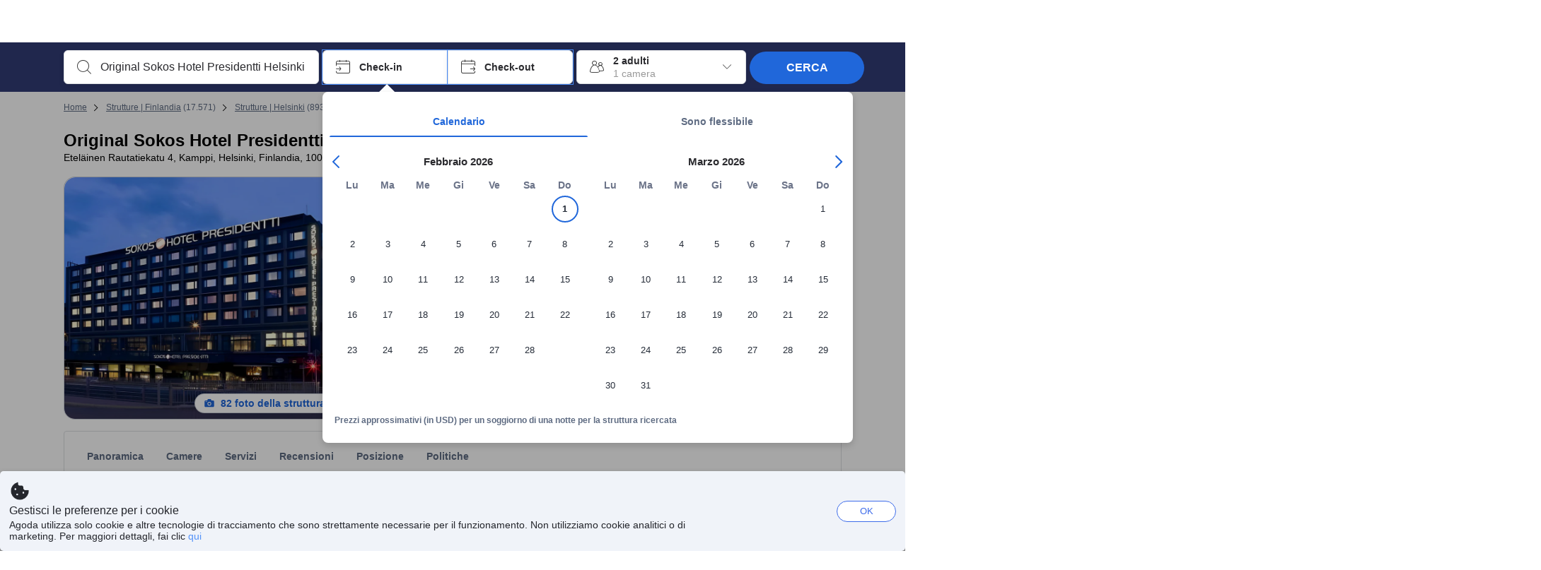

--- FILE ---
content_type: text/html; charset=utf-8
request_url: https://www.agoda.com/it-it/original-sokos-hotel-presidentti-helsinki/hotel/helsinki-fi.html
body_size: 93731
content:

<!DOCTYPE html>
<html lang="it" kite-lang="it" class="chrome no-js" dir="ltr">
<head>
    <meta charset="utf-8" />
        <meta name="viewport" content="width=device-width, initial-scale=1.0" />
    
        <meta name="referrer" content="origin-when-cross-origin" />
    
    <title></title>
    <link rel="icon" href="/favicon.ico" />

<script type="text/javascript" id="messagingClientLite">
!function(t,e){if("object"==typeof exports&&"object"==typeof module)module.exports=e();else if("function"==typeof define&&define.amd)define([],e);else{var n=e();for(var r in n)("object"==typeof exports?exports:t)[r]=n[r]}}("undefined"!=typeof self?self:this,(function(){return function(t){var e={};function n(r){if(e[r])return e[r].exports;var i=e[r]={i:r,l:!1,exports:{}};return t[r].call(i.exports,i,i.exports,n),i.l=!0,i.exports}return n.m=t,n.c=e,n.d=function(t,e,r){n.o(t,e)||Object.defineProperty(t,e,{enumerable:!0,get:r})},n.r=function(t){"undefined"!=typeof Symbol&&Symbol.toStringTag&&Object.defineProperty(t,Symbol.toStringTag,{value:"Module"}),Object.defineProperty(t,"__esModule",{value:!0})},n.t=function(t,e){if(1&e&&(t=n(t)),8&e)return t;if(4&e&&"object"==typeof t&&t&&t.__esModule)return t;var r=Object.create(null);if(n.r(r),Object.defineProperty(r,"default",{enumerable:!0,value:t}),2&e&&"string"!=typeof t)for(var i in t)n.d(r,i,function(e){return t[e]}.bind(null,i));return r},n.n=function(t){var e=t&&t.__esModule?function(){return t.default}:function(){return t};return n.d(e,"a",e),e},n.o=function(t,e){return Object.prototype.hasOwnProperty.call(t,e)},n.p="",n(n.s=232)}({0:function(t,e,n){"use strict";n.d(e,"c",(function(){return i})),n.d(e,"a",(function(){return o})),n.d(e,"b",(function(){return u})),n.d(e,"d",(function(){return s})),n.d(e,"g",(function(){return a})),n.d(e,"e",(function(){return c})),n.d(e,"f",(function(){return f}));var r=function(t,e){return(r=Object.setPrototypeOf||{__proto__:[]}instanceof Array&&function(t,e){t.__proto__=e}||function(t,e){for(var n in e)Object.prototype.hasOwnProperty.call(e,n)&&(t[n]=e[n])})(t,e)};function i(t,e){if("function"!=typeof e&&null!==e)throw new TypeError("Class extends value "+String(e)+" is not a constructor or null");function n(){this.constructor=t}r(t,e),t.prototype=null===e?Object.create(e):(n.prototype=e.prototype,new n)}var o=function(){return(o=Object.assign||function(t){for(var e,n=1,r=arguments.length;n<r;n++)for(var i in e=arguments[n])Object.prototype.hasOwnProperty.call(e,i)&&(t[i]=e[i]);return t}).apply(this,arguments)};function u(t,e,n,r){return new(n||(n=Promise))((function(i,o){function u(t){try{a(r.next(t))}catch(t){o(t)}}function s(t){try{a(r.throw(t))}catch(t){o(t)}}function a(t){var e;t.done?i(t.value):(e=t.value,e instanceof n?e:new n((function(t){t(e)}))).then(u,s)}a((r=r.apply(t,e||[])).next())}))}function s(t,e){var n,r,i,o,u={label:0,sent:function(){if(1&i[0])throw i[1];return i[1]},trys:[],ops:[]};return o={next:s(0),throw:s(1),return:s(2)},"function"==typeof Symbol&&(o[Symbol.iterator]=function(){return this}),o;function s(s){return function(a){return function(s){if(n)throw new TypeError("Generator is already executing.");for(;o&&(o=0,s[0]&&(u=0)),u;)try{if(n=1,r&&(i=2&s[0]?r.return:s[0]?r.throw||((i=r.return)&&i.call(r),0):r.next)&&!(i=i.call(r,s[1])).done)return i;switch(r=0,i&&(s=[2&s[0],i.value]),s[0]){case 0:case 1:i=s;break;case 4:return u.label++,{value:s[1],done:!1};case 5:u.label++,r=s[1],s=[0];continue;case 7:s=u.ops.pop(),u.trys.pop();continue;default:if(!(i=u.trys,(i=i.length>0&&i[i.length-1])||6!==s[0]&&2!==s[0])){u=0;continue}if(3===s[0]&&(!i||s[1]>i[0]&&s[1]<i[3])){u.label=s[1];break}if(6===s[0]&&u.label<i[1]){u.label=i[1],i=s;break}if(i&&u.label<i[2]){u.label=i[2],u.ops.push(s);break}i[2]&&u.ops.pop(),u.trys.pop();continue}s=e.call(t,u)}catch(t){s=[6,t],r=0}finally{n=i=0}if(5&s[0])throw s[1];return{value:s[0]?s[1]:void 0,done:!0}}([s,a])}}}Object.create;function a(t){var e="function"==typeof Symbol&&Symbol.iterator,n=e&&t[e],r=0;if(n)return n.call(t);if(t&&"number"==typeof t.length)return{next:function(){return t&&r>=t.length&&(t=void 0),{value:t&&t[r++],done:!t}}};throw new TypeError(e?"Object is not iterable.":"Symbol.iterator is not defined.")}function c(t,e){var n="function"==typeof Symbol&&t[Symbol.iterator];if(!n)return t;var r,i,o=n.call(t),u=[];try{for(;(void 0===e||e-- >0)&&!(r=o.next()).done;)u.push(r.value)}catch(t){i={error:t}}finally{try{r&&!r.done&&(n=o.return)&&n.call(o)}finally{if(i)throw i.error}}return u}function f(t,e,n){if(n||2===arguments.length)for(var r,i=0,o=e.length;i<o;i++)!r&&i in e||(r||(r=Array.prototype.slice.call(e,0,i)),r[i]=e[i]);return t.concat(r||Array.prototype.slice.call(e))}Object.create},1:function(t,e,n){"use strict";(function(t){n.d(e,"a",(function(){return r}));var r=function(){function e(){}return e.current=function(){var e="undefined"!=typeof window?window:"undefined"!=typeof self?self:void 0!==t?t:null;if(!e)throw new Error("Unsupported environment.");return e},e}()}).call(this,n(30))},13:function(t,e,n){"use strict";n.d(e,"a",(function(){return i})),n.d(e,"b",(function(){return r}));var r,i={measurement:0,default:1,log:2};!function(t){t[t.measurement=0]="measurement",t[t.generic=1]="generic",t[t.log=2]="log"}(r||(r={}))},17:function(t,e,n){"use strict";function r(t,e,n){for(var r=n.length,i=0;i<r;i++){var o=n[i];if(o)for(var u in o)o.hasOwnProperty(u)&&t(u,o[u])}}n.d(e,"a",(function(){return r}))},18:function(t,e,n){"use strict";n.d(e,"b",(function(){return i})),n.d(e,"a",(function(){return u}));var r=n(13);function i(t){var e=r.a[t];return e=void 0===e?r.a.default:e}var o={trace:0,debug:1,info:2,warn:3,error:4,fatal:5};function u(t,e){if("measurement"===t){var n=e.name;return delete e.name,n}if("log"===t){var r=o[e.level];return r="number"==typeof r?r:2,delete e.level,r.toString()}return t}},232:function(t,e,n){"use strict";n.r(e),n.d(e,"MessagingClient",(function(){return a}));var r=n(1),i=n(73),o=n(28),u=function(){function t(){this.buffer={items:[]},this.contextData={}}return t.prototype.send=function(e){var n=this.buffer.items,r=t.MaxBufferSize-n.length;r>0&&(e instanceof Array?(r<e.length&&(e=e.slice(0,r)),this.buffer.items=e.concat(n)):this.buffer.items.push(e))},t.prototype.dispose=function(t){this.buffer.items.length=0,t&&t()},t.prototype.environment=function(t){},t.prototype.context=function(t){var e=this.contextData;e.sessionId=t.sessionId||e.sessionId,e.userId=t.userId||e.userId},t.MaxBufferSize=15e3,t}(),s=n(36),a=function(){function t(t){this._test=t}return t.create=function(e){return t.instantiate(e)},t.instantiate=function(e){return(new t).instantiate(e)},t.environment=function(e){return new t(e)},t.prototype.instantiate=function(t){var e,n,r=o.a.get();if(r.environment=r.environment||t,r.test=r.test||this._test,r.messagingClient)return r.messagingClient;var a=new u,c=new s.a(a,new i.a,null!==(n=null===(e=r.environment)||void 0===e?void 0:e.apiKey)&&void 0!==n?n:"");return r.buffer=a.buffer,r.context=a.contextData,r.messagingClient=c,c},t}();r.a.current().MessagingClient=a,a.instantiate()},28:function(t,e,n){"use strict";n.d(e,"a",(function(){return o}));var r=n(1),i="MessagingClient-LiteData",o=function(){function t(){}return t.get=function(){var t=r.a.current();return t[i]||(t[i]={})},t.clear=function(){delete r.a.current()[i]},t}()},30:function(t,e){var n;n=function(){return this}();try{n=n||new Function("return this")()}catch(t){"object"==typeof window&&(n=window)}t.exports=n},35:function(t,e,n){"use strict";n.d(e,"a",(function(){return r}));var r=function(){function t(){}return t.current=function(){return window&&window.__MCJS_EXTENSION_DATA__||{}},t}()},36:function(t,e,n){"use strict";n.d(e,"a",(function(){return y}));var r=n(0),i=function(t){function e(){var n=t.call(this,"Bridge not exist")||this;return Object.setPrototypeOf(n,e.prototype),n}return Object(r.c)(e,t),e}(Error),o=function(t){function e(n){var r=t.call(this,"Unsupported bridge version: ".concat(n))||this;return Object.setPrototypeOf(r,e.prototype),r}return Object(r.c)(e,t),e}(Error),u=function(t){function e(){var n=t.call(this,"Operation Timeout error")||this;return Object.setPrototypeOf(n,e.prototype),n}return Object(r.c)(e,t),e}(Error),s=function(t){function e(n){var r,i,o=this;return(o=t.call(this,(null===(r=n.error)||void 0===r?void 0:r.message)||"Unknown error")||this).code=(null===(i=n.error)||void 0===i?void 0:i.code)||"UNKNOWN",Object.setPrototypeOf(o,e.prototype),o}return Object(r.c)(e,t),e}(Error);function a(t,e){return Object(r.b)(this,void 0,void 0,(function(){var n,i,o;return Object(r.d)(this,(function(r){switch(r.label){case 0:if((n=e.signal).aborted)throw new Error("Operation canceled");i=new AbortController,n.addEventListener("abort",(function(){}),{once:!0,signal:i.signal}),r.label=1;case 1:return r.trys.push([1,,3,4]),[4,t()];case 2:if(o=r.sent(),n.aborted)throw new Error("Operation canceled");return[3,4];case 3:return i.abort(),[7];case 4:return[2,o]}}))}))}function c(t,e){return Object(r.b)(this,void 0,void 0,(function(){function n(){return Object(r.b)(this,void 0,void 0,(function(){return Object(r.d)(this,(function(e){switch(e.label){case 0:return e.trys.push([0,,2,3]),[4,a(t,{signal:o.signal})];case 1:return[2,e.sent()];case 2:return i.abort(),[7];case 3:return[2]}}))}))}var i,o,s,c=this;return Object(r.d)(this,(function(t){switch(t.label){case 0:return i=new AbortController,o=new AbortController,s=function(){return Object(r.b)(c,void 0,void 0,(function(){return Object(r.d)(this,(function(t){return[2,new Promise((function(t,n){var r=setTimeout((function(){i.signal.aborted?t(void 0):(o.abort(),n(new u)),clearTimeout(r)}),e.timeout)}))]}))}))},[4,Promise.race([s(),n()])];case 1:return[2,t.sent()]}}))}))}function f(t){return Object(r.b)(this,void 0,void 0,(function(){return Object(r.d)(this,(function(e){return[2,new Promise((function(e,n){setTimeout((function(){try{var r=t();e(r)}catch(t){n(t)}}),0)}))]}))}))}var l,d=function(){function t(t){this.bridge=t}return t.prototype.postMessage=function(t){return Object(r.b)(this,void 0,void 0,(function(){var e,n,i=this;return Object(r.d)(this,(function(o){switch(o.label){case 0:return[4,c((function(){return Object(r.b)(i,void 0,void 0,(function(){var e=this;return Object(r.d)(this,(function(n){return[2,f((function(){return e.bridge.postMessage(JSON.stringify(t))}))]}))}))}),{timeout:5e3})];case 1:if(e=o.sent(),"error"===(n=JSON.parse(e)).status)throw new s(n);return[2,n]}}))}))},t}(),b=function(){function t(t){this.bridge=t}return t.prototype.postMessage=function(t){return Object(r.b)(this,void 0,void 0,(function(){var e,n=this;return Object(r.d)(this,(function(i){switch(i.label){case 0:return[4,c((function(){return Object(r.b)(n,void 0,void 0,(function(){return Object(r.d)(this,(function(e){return[2,this.bridge.nativePromise("mcjsBridge","postMessage",t)]}))}))}),{timeout:5e3})];case 1:if("error"===(e=i.sent()).status)throw new s(e);return[2,e]}}))}))},t}(),v=function(){function t(t){this.bridge=t}return t.prototype.postMessage=function(t){return Object(r.b)(this,void 0,void 0,(function(){var e,n=this;return Object(r.d)(this,(function(r){switch(r.label){case 0:return[4,c((function(){return n.bridge.postMessage(t)}),{timeout:5e3})];case 1:if("error"===(e=r.sent()).status)throw new s(e);return[2,e]}}))}))},t}();function p(t){var e,n,i,u,a,p,h,m,g,y;return Object(r.b)(this,void 0,void 0,(function(){var w,O,j,_,x,S,M=this;return Object(r.d)(this,(function(E){switch(E.label){case 0:return l?[2,l]:(null===(e=null==t?void 0:t.Capacitor)||void 0===e?void 0:e.isNativePlatform())&&(null===(n=null==t?void 0:t.Capacitor)||void 0===n?void 0:n.isPluginAvailable("mcjsBridge"))?(w=t.Capacitor,[4,c((function(){return w.nativePromise("mcjsBridge","postMessage",{type:"get-bridge-version"})}),{timeout:5e3})]):[3,2];case 1:if("success"!==(S=E.sent()).status)throw new s(S);switch(null===(i=S.data)||void 0===i?void 0:i.version){case 1:return[2,l=new b(t.Capacitor)];default:throw new o(null===(u=S.data)||void 0===u?void 0:u.version)}return[3,7];case 2:return(null===(p=null===(a=null==t?void 0:t.webkit)||void 0===a?void 0:a.messageHandlers)||void 0===p?void 0:p.mcjsBridge)?(O=t.webkit.messageHandlers.mcjsBridge,[4,c((function(){return O.postMessage({type:"get-bridge-version"})}),{timeout:5e3})]):[3,4];case 3:if("success"!==(S=E.sent()).status)throw new s(S);switch(null===(h=S.data)||void 0===h?void 0:h.version){case 1:return[2,l=new v(t.webkit.messageHandlers.mcjsBridge)];default:throw new o(null===(m=S.data)||void 0===m?void 0:m.version)}return[3,7];case 4:return(null==t?void 0:t.mcjsBridge)?(j=t.mcjsBridge,_=function(){return j.postMessage(JSON.stringify({type:"get-bridge-version"}))},[4,c((function(){return Object(r.b)(M,void 0,void 0,(function(){return Object(r.d)(this,(function(t){return[2,f((function(){return _()}))]}))}))}),{timeout:5e3})]):[3,6];case 5:if(x=E.sent(),"success"!==(S=JSON.parse(x)).status)throw new s(S);switch(null===(g=S.data)||void 0===g?void 0:g.version){case 1:return[2,l=new d(t.mcjsBridge)];default:throw new o(null===(y=S.data)||void 0===y?void 0:y.version)}return[3,7];case 6:return[2,void 0];case 7:return[2]}}))}))}var h=n(35),m=n(44),g=n(18),y=function(){function t(t,e,n){this.sender=t,this._time=e,this._apiKey=n,window.addEventListener("message",this.onMessageReceivedFromMimir.bind(this))}return t.prototype.onMessageReceivedFromMimir=function(t){var e,n;if("analytics-extension"===(null===(e=null==t?void 0:t.data)||void 0===e?void 0:e.id))switch(null===(n=t.data)||void 0===n?void 0:n.name){case"enable-debug-mode":this.debug(!0);break;case"disable-debug-mode":this.debug(!1)}},t.prototype.create=function(t,e,n){var r=Number(null==n?void 0:n.timestamp);("number"!=typeof r||isNaN(r)||r<1e5)&&(r=this._time.now());var i={_meta:{timestamp:r,type:t}};return e&&Object(m.a)(i,e),i},t.prototype.send=function(t,e){var n,i;return Object(r.b)(this,void 0,void 0,(function(){var o;return Object(r.d)(this,(function(r){switch(r.label){case 0:if(!t||!t._meta)throw new Error("Message or message type is undefined");t=JSON.parse(JSON.stringify(t)),null!==(n=(i=t._meta).timestamp)&&void 0!==n||(i.timestamp=this._time.now()),t._meta.tabId=h.a.current().tabId,r.label=1;case 1:return r.trys.push([1,3,,4]),[4,this.bridgeToNative(t)];case 2:return r.sent(),[3,4];case 3:return o=r.sent(),this.addBridgeFallbackReason(t,o),this.sender.send(t,e),[3,4];case 4:return[2]}}))}))},t.prototype.bridgeToNative=function(t){return Object(r.b)(this,void 0,void 0,(function(){var e,n,o,u;return Object(r.d)(this,(function(s){switch(s.label){case 0:return[4,p(window)];case 1:if(!(e=s.sent()))throw new i;return delete(n=Object(r.a)({},t))._meta,o=Object(g.a)(t._meta.type,t),u=Object(g.b)(t._meta.type),[4,e.postMessage({type:"send-message",data:{timestamp:t._meta.timestamp||0,messageName:o,partitionKey:"",messageType:u,payload:JSON.stringify(n),apiKey:this._apiKey}})];case 2:return s.sent(),[2]}}))}))},t.prototype.addBridgeFallbackReason=function(t,e){e instanceof i?t._meta.webview_bridge_fallback_reason="BRIDGE_NOT_EXIST":e instanceof o?t._meta.webview_bridge_fallback_reason="UNSUPPORTED_BRIDGE_VERSION":e instanceof u?t._meta.webview_bridge_fallback_reason="BRIDGE_TIMEOUT_ERROR":e instanceof s?t._meta.webview_bridge_fallback_reason=e.code:e instanceof Error?t._meta.webview_bridge_fallback_reason=e.message:t._meta.webview_bridge_fallback_reason="UNKNOWN_ERROR"},t.prototype.debug=function(t,e){this.sender.environment({debug:t,logs:e})},t.prototype.context=function(t){this.sender.context(t)},t}()},44:function(t,e,n){"use strict";n.d(e,"a",(function(){return i}));var r=n(17);function i(t){for(var e=[],n=1;n<arguments.length;n++)e[n-1]=arguments[n];return t||(t={}),Object(r.a)((function(e,n){void 0===t[e]&&(t[e]=n)}),t,e),t}},73:function(t,e,n){"use strict";n.d(e,"a",(function(){return r}));var r=function(){function t(){}return t.prototype.now=function(){return+new Date},t}()}})}));
</script><script type="text/javascript">
const messagingClient = MessagingClient.instantiate();

function loadErrorHandler(err) {
    const src = err.path[0].src;
    const href = err.path[0].href;
    var message = ["could not load", src ? src : href].join(" ");
    try {
        const log = messagingClient.create('log', { logLevel: 'error', message: message, applicationName: 'cronos', loggerName: 'Fe.Cronos.Logger' });
        messagingClient.send(log);
    }
    catch (exception) {
    }
}
</script>    
    <link rel='preload' href='https://cdn6.agoda.net/cdn-accom-web/js/assets/browser-bundle/1473-3d7595f608fd.js' as='script'><link rel='preload' href='https://cdn6.agoda.net/cdn-accom-web/js/assets/browser-bundle/5621-60d7264e5167.js' as='script'><link rel='preload' href='https://cdn6.agoda.net/cdn-accom-web/js/assets/browser-bundle/property-f36ed6ed7296.js' as='script'>

    

    <link rel='preconnect' href='https://cdn10.agoda.net' crossorigin>
    <link rel='preconnect' href='//pix10.agoda.net' crossorigin>
    <link rel='preconnect' href='https://secure.agoda.com' >




<style type="text/css">body{overflow-y:scroll}.NavBar--sticky.NavBar--hide{display:none}.container-agoda{padding:0;margin:16px auto}@media screen and (min-width:1100px){.container-agoda{width:1100px;padding:0;margin:0 auto}}@media(max-width:1024px){.container-agoda{width:940px;padding:0;margin:0 auto}}.MosaicReloaded__PlaceHolder{display:flex;flex-direction:row-reverse}.Searchbox--horizontal{display:flex;justify-content:center}.SearchBoxContainer--package>.Searchbox--horizontal{display:block}.Searchbox__wrapper{display:inline-flex}.SearchBoxContainer--compact .Searchbox__wrapper{margin:0}.Searchbox__wrapper .IconBox.IconBox--autocomplete{margin-right:5px;min-width:auto}.Searchbox__wrapper .IconBox.IconBox--checkIn{min-width:177px}.Searchbox__wrapper .IconBox.IconBox--checkOut{min-width:177px}.Searchbox__wrapper .IconBox.IconBox--occupancy{min-width:240px}.Searchbox__searchButton{min-width:130px}.Breadcrumb-placeholder{height:40px;font-size:12px}.BreadCrumb-hotel_item{display:inline-block}.breadcrumbRegionName__h1{font-size:12px;font-weight:400}.Breadcrumb-PlaceHolder{border-bottom:1px solid #eee}.MosaicReloaded__PlaceHolder .NorthstarSideContent{max-width:324px;width:100%}html[dir=ltr] .MosaicReloaded__PlaceHolder .NorthstarSideContent{width:25%;padding-left:16px}html[dir=rtl] .MosaicReloaded__PlaceHolder .NorthstarSideContent{width:25%;padding-right:16px}.MosaicReloaded__PlaceHolder .NorthstarMainContent{width:75%;display:flex;flex-direction:column}html[dir=ltr] .MosaicReloaded__PlaceHolder .NorthstarMainContent{float:right}html[dir=rtl] .MosaicReloaded__PlaceHolder .NorthstarMainContent{float:left}.MosaicReloaded__PlaceHolder .NorthstarCard{border-radius:4px}.MosaicReloaded__PlaceHolder .MosaicReloaded{height:350px;width:100%;position:relative;margin-bottom:10px;display:flex;flex-direction:row}.MosaicReloaded__PlaceHolder .MosaicReloaded__SqOne{height:100%;width:50%;position:relative}html[dir=ltr] .MosaicReloaded__PlaceHolder .MosaicReloaded__SqOne{border-top-left-radius:4px;border-bottom-left-radius:4px}html[dir=rtl] .MosaicReloaded__PlaceHolder .MosaicReloaded__SqOne{border-top-right-radius:4px;border-bottom-right-radius:4px}.MosaicReloaded__SqRight-Container{display:flex;flex-direction:column;height:350px;width:50%}html[dir=ltr] .MosaicReloaded__SqRight-Container{margin-left:2px}html[dir=rtl] .MosaicReloaded__SqRight-Container{margin-right:2px}.MosaicReloaded__PlaceHolder .MosaicReloaded__SqTwo{height:226px;width:100%}html[dir=ltr] .MosaicReloaded__PlaceHolder .MosaicReloaded__SqTwo{border-top-right-radius:4px}html[dir=rtl] .MosaicReloaded__PlaceHolder .MosaicReloaded__SqTwo{border-top-left-radius:4px}.MosaicReloaded__SqSmall-Container{display:flex;flex-direction:row;justify-content:space-between;width:100%;margin-top:2px}.MosaicReloaded__PlaceHolder .MosaicReloaded__SqThree{height:130px;width:49.5%}html[dir=ltr] .MosaicReloaded__PlaceHolder .MosaicReloaded__SqThree{right:168px}html[dir=rtl] .MosaicReloaded__PlaceHolder .MosaicReloaded__SqThree{left:168px}.MosaicReloaded__PlaceHolder .MosaicReloaded__SqFour{height:130px;width:49.5%}html[dir=ltr] .MosaicReloaded__PlaceHolder .MosaicReloaded__SqFour{border-bottom-right-radius:4px}html[dir=rtl] .MosaicReloaded__PlaceHolder .MosaicReloaded__SqFour{border-bottom-left-radius:4px}.MosaicReloaded__PlaceHolder .MosaicReloaded__SqOne,.MosaicReloaded__PlaceHolder .MosaicReloaded__SqTwo,.MosaicReloaded__PlaceHolder .MosaicReloaded__SqThree,.MosaicReloaded__PlaceHolder .MosaicReloaded__SqFour,.MosaicReloaded__PlaceHolder .ReviewPlate,.MosaicReloaded__PlaceHolder .HeaderPlate,.MosaicReloaded__PlaceHolder .ReviewsCombo,.MosaicReloaded__PlaceHolder .ReviewsSnippet{-webkit-animation:mosaic-loading 2.2s cubic-bezier(.85,.15,.15,.85) infinite;-moz-animation:mosaic-loading 2.2s cubic-bezier(.85,.15,.15,.85) infinite;-o-animation:mosaic-loading 2.2s cubic-bezier(.85,.15,.15,.85) infinite;animation:mosaic-loading 2.2s cubic-bezier(.85,.15,.15,.85) infinite;border:none;background-color:#f6f6f6}.MosaicReloaded__PlaceHolder .MosaicReloaded__SqTwo{-webkit-animation-delay:.6s;-moz-animation-delay:.6s;-o-animation-delay:.6s;animation-delay:.6s}.MosaicReloaded__PlaceHolder .MosaicReloaded__SqThree{-webkit-animation-delay:1.2s;-moz-animation-delay:1.2s;-o-animation-delay:1.2s;animation-delay:1.2s}.MosaicReloaded__PlaceHolder .MosaicReloaded__SqFour{-webkit-animation-delay:.4s;-moz-animation-delay:.4s;-o-animation-delay:.4s;animation-delay:.4s}.MosaicReloaded__PlaceHolder .Miscellaneous__Container{display:table;margin-top:16px;width:100%}.MosaicReloaded__PlaceHolder .NorthstarSideContent{width:324px}html[dir=ltr] .MosaicReloaded__PlaceHolder .NorthstarSideContent{float:right;padding-left:16px}html[dir=rtl] .MosaicReloaded__PlaceHolder .NorthstarSideContent{float:left;padding-right:16px}#PropertyPlaceholder.MosaicReloaded__PlaceHolder .NorthstarMainContent{width:776px}.MosaicReloaded__PlaceHolder .ReviewPlate{height:779px;-webkit-animation-delay:1.2s;-moz-animation-delay:1.2s;-o-animation-delay:1.2s;animation-delay:1.2s}.MosaicReloaded__PlaceHolder .HeaderPlate{height:115px;-webkit-animation-delay:1.2s;-moz-animation-delay:1.2s;-o-animation-delay:1.2s;animation-delay:1.2s}.MosaicReloaded__PlaceHolder .ReviewsCombo{margin-top:10px;height:195px;-webkit-animation-delay:.2s;-moz-animation-delay:.2s;-o-animation-delay:.2s;animation-delay:.2s}.MosaicReloaded__PlaceHolder .ReviewsSnippet{margin-top:10px;height:90px;-webkit-animation-delay:1.72s;-moz-animation-delay:1.72s;-o-animation-delay:1.72s;animation-delay:1.72s}@media(max-width:1024px){.Searchbox__wrapper .IconBox.IconBox--autocomplete{min-width:260px}.Searchbox__wrapper .IconBox.IconBox--occupancy{min-width:190px}}@-webkit-keyframes mosaic-loading{0%{background-color:#f6f6f6}50%{background-color:#eee}100%{background-color:#f6f6f6}}@-moz-keyframes mosaic-loading{0%{background-color:#f6f6f6}50%{background-color:#eee}100%{background-color:#f6f6f6}}@-o-keyframes mosaic-loading{0%{background-color:#f6f6f6;}50%{background-color:#eee;}100%{background-color:#f6f6f6;}}@keyframes mosaic-loading{0%{background-color:#f6f6f6}50%{background-color:#eee}100%{background-color:#f6f6f6}}</style>

    
<script>
// Server-side injected configuration
window.__ag_observability_config__ = {"appName":"accommodation-web","environment":"production","context":{"userId":"881c48c6-bc83-47f2-9b69-c0cc26757720","sessionId":"dp5za4fsbcautw1vqi3bjc1b","whiteLabelId":"1","pageTypeId":"7","clientType":"Browser","subClient":"Unknown","config":"{\"criticalCssBundles\":[\"**/cdn-accom-web/js/assets/browser-bundle/**/*.css\"],\"criticalJsBundles\":[\"**/cdn-accom-web/js/assets/browser-bundle/**/*.js\"],\"criticalApis\":[\"graphql/property\",\"api/cronos/property/BelowFoldParams/GetSecondaryData\",\"api/v1/property/room-grid\"],\"criticalImages\":[]}"}};

!function(){"use strict";function e(e,t){(null==t||t>e.length)&&(t=e.length);for(var n=0,r=Array(t);n<t;n++)r[n]=e[n];return r}function t(e,t,n,r,o,i,a){try{var c=e[i](a),s=c.value}catch(e){return void n(e)}c.done?t(s):Promise.resolve(s).then(r,o)}function n(e){return function(){var n=this,r=arguments;return new Promise(function(o,i){var a=e.apply(n,r);function c(e){t(a,o,i,c,s,"next",e)}function s(e){t(a,o,i,c,s,"throw",e)}c(void 0)})}}function r(e,t,n){return t=u(t),function(e,t){if(t&&("object"==typeof t||"function"==typeof t))return t;if(void 0!==t)throw new TypeError("Derived constructors may only return object or undefined");return function(e){if(void 0===e)throw new ReferenceError("this hasn't been initialised - super() hasn't been called");return e}(e)}(e,l()?Reflect.construct(t,[],u(e).constructor):t.apply(e,n))}function o(e,t){if(!(e instanceof t))throw new TypeError("Cannot call a class as a function")}function i(e,t){for(var n=0;n<t.length;n++){var r=t[n];r.enumerable=r.enumerable||!1,r.configurable=!0,"value"in r&&(r.writable=!0),Object.defineProperty(e,m(r.key),r)}}function a(e,t,n){return t&&i(e.prototype,t),n&&i(e,n),Object.defineProperty(e,"prototype",{writable:!1}),e}function c(e,t,n){return(t=m(t))in e?Object.defineProperty(e,t,{value:n,enumerable:!0,configurable:!0,writable:!0}):e[t]=n,e}function s(){return s="undefined"!=typeof Reflect&&Reflect.get?Reflect.get.bind():function(e,t,n){var r=function(e,t){for(;!{}.hasOwnProperty.call(e,t)&&null!==(e=u(e)););return e}(e,t);if(r){var o=Object.getOwnPropertyDescriptor(r,t);return o.get?o.get.call(arguments.length<3?e:n):o.value}},s.apply(null,arguments)}function u(e){return u=Object.setPrototypeOf?Object.getPrototypeOf.bind():function(e){return e.__proto__||Object.getPrototypeOf(e)},u(e)}function l(){try{var e=!Boolean.prototype.valueOf.call(Reflect.construct(Boolean,[],function(){}))}catch(e){}return(l=function(){return!!e})()}function f(e,t){var n=Object.keys(e);if(Object.getOwnPropertySymbols){var r=Object.getOwnPropertySymbols(e);t&&(r=r.filter(function(t){return Object.getOwnPropertyDescriptor(e,t).enumerable})),n.push.apply(n,r)}return n}function d(e){for(var t=1;t<arguments.length;t++){var n=null!=arguments[t]?arguments[t]:{};t%2?f(Object(n),!0).forEach(function(t){c(e,t,n[t])}):Object.getOwnPropertyDescriptors?Object.defineProperties(e,Object.getOwnPropertyDescriptors(n)):f(Object(n)).forEach(function(t){Object.defineProperty(e,t,Object.getOwnPropertyDescriptor(n,t))})}return e}function p(){
/*! regenerator-runtime -- Copyright (c) 2014-present, Facebook, Inc. -- license (MIT): https://github.com/babel/babel/blob/main/packages/babel-helpers/LICENSE */
var e,t,n="function"==typeof Symbol?Symbol:{},r=n.iterator||"@@iterator",o=n.toStringTag||"@@toStringTag";function i(n,r,o,i){var s=r&&r.prototype instanceof c?r:c,u=Object.create(s.prototype);return y(u,"_invoke",function(n,r,o){var i,c,s,u=0,l=o||[],f=!1,d={p:0,n:0,v:e,a:p,f:p.bind(e,4),d:function(t,n){return i=t,c=0,s=e,d.n=n,a}};function p(n,r){for(c=n,s=r,t=0;!f&&u&&!o&&t<l.length;t++){var o,i=l[t],p=d.p,y=i[2];n>3?(o=y===r)&&(s=i[(c=i[4])?5:(c=3,3)],i[4]=i[5]=e):i[0]<=p&&((o=n<2&&p<i[1])?(c=0,d.v=r,d.n=i[1]):p<y&&(o=n<3||i[0]>r||r>y)&&(i[4]=n,i[5]=r,d.n=y,c=0))}if(o||n>1)return a;throw f=!0,r}return function(o,l,y){if(u>1)throw TypeError("Generator is already running");for(f&&1===l&&p(l,y),c=l,s=y;(t=c<2?e:s)||!f;){i||(c?c<3?(c>1&&(d.n=-1),p(c,s)):d.n=s:d.v=s);try{if(u=2,i){if(c||(o="next"),t=i[o]){if(!(t=t.call(i,s)))throw TypeError("iterator result is not an object");if(!t.done)return t;s=t.value,c<2&&(c=0)}else 1===c&&(t=i.return)&&t.call(i),c<2&&(s=TypeError("The iterator does not provide a '"+o+"' method"),c=1);i=e}else if((t=(f=d.n<0)?s:n.call(r,d))!==a)break}catch(t){i=e,c=1,s=t}finally{u=1}}return{value:t,done:f}}}(n,o,i),!0),u}var a={};function c(){}function s(){}function u(){}t=Object.getPrototypeOf;var l=[][r]?t(t([][r]())):(y(t={},r,function(){return this}),t),f=u.prototype=c.prototype=Object.create(l);function d(e){return Object.setPrototypeOf?Object.setPrototypeOf(e,u):(e.__proto__=u,y(e,o,"GeneratorFunction")),e.prototype=Object.create(f),e}return s.prototype=u,y(f,"constructor",u),y(u,"constructor",s),s.displayName="GeneratorFunction",y(u,o,"GeneratorFunction"),y(f),y(f,o,"Generator"),y(f,r,function(){return this}),y(f,"toString",function(){return"[object Generator]"}),(p=function(){return{w:i,m:d}})()}function y(e,t,n,r){var o=Object.defineProperty;try{o({},"",{})}catch(e){o=0}y=function(e,t,n,r){function i(t,n){y(e,t,function(e){return this._invoke(t,n,e)})}t?o?o(e,t,{value:n,enumerable:!r,configurable:!r,writable:!r}):e[t]=n:(i("next",0),i("throw",1),i("return",2))},y(e,t,n,r)}function h(e,t){return h=Object.setPrototypeOf?Object.setPrototypeOf.bind():function(e,t){return e.__proto__=t,e},h(e,t)}function g(t,n){return function(e){if(Array.isArray(e))return e}(t)||function(e,t){var n=null==e?null:"undefined"!=typeof Symbol&&e[Symbol.iterator]||e["@@iterator"];if(null!=n){var r,o,i,a,c=[],s=!0,u=!1;try{if(i=(n=n.call(e)).next,0===t);else for(;!(s=(r=i.call(n)).done)&&(c.push(r.value),c.length!==t);s=!0);}catch(e){u=!0,o=e}finally{try{if(!s&&null!=n.return&&(a=n.return(),Object(a)!==a))return}finally{if(u)throw o}}return c}}(t,n)||function(t,n){if(t){if("string"==typeof t)return e(t,n);var r={}.toString.call(t).slice(8,-1);return"Object"===r&&t.constructor&&(r=t.constructor.name),"Map"===r||"Set"===r?Array.from(t):"Arguments"===r||/^(?:Ui|I)nt(?:8|16|32)(?:Clamped)?Array$/.test(r)?e(t,n):void 0}}(t,n)||function(){throw new TypeError("Invalid attempt to destructure non-iterable instance.\nIn order to be iterable, non-array objects must have a [Symbol.iterator]() method.")}()}function v(e,t,n,r){var o=s(u(e.prototype),t,n);return"function"==typeof o?function(e){return o.apply(n,e)}:o}function m(e){var t=function(e,t){if("object"!=typeof e||!e)return e;var n=e[Symbol.toPrimitive];if(void 0!==n){var r=n.call(e,t);if("object"!=typeof r)return r;throw new TypeError("@@toPrimitive must return a primitive value.")}return String(e)}(e,"string");return"symbol"==typeof t?t:t+""}function b(e){return b="function"==typeof Symbol&&"symbol"==typeof Symbol.iterator?function(e){return typeof e}:function(e){return e&&"function"==typeof Symbol&&e.constructor===Symbol&&e!==Symbol.prototype?"symbol":typeof e},b(e)}function w(e){var t="function"==typeof Map?new Map:void 0;return w=function(e){if(null===e||!function(e){try{return-1!==Function.toString.call(e).indexOf("[native code]")}catch(t){return"function"==typeof e}}(e))return e;if("function"!=typeof e)throw new TypeError("Super expression must either be null or a function");if(void 0!==t){if(t.has(e))return t.get(e);t.set(e,n)}function n(){return function(e,t,n){if(l())return Reflect.construct.apply(null,arguments);var r=[null];r.push.apply(r,t);var o=new(e.bind.apply(e,r));return n&&h(o,n.prototype),o}(e,arguments,u(this).constructor)}return n.prototype=Object.create(e.prototype,{constructor:{value:n,enumerable:!1,writable:!0,configurable:!0}}),h(n,e)},w(e)}var T=function(e){return e[e.TRACE=0]="TRACE",e[e.DEBUG=1]="DEBUG",e[e.INFO=2]="INFO",e[e.WARN=3]="WARN",e[e.ERROR=4]="ERROR",e[e.FATAL=5]="FATAL",e}({}),E=function(e){return e.FETCH="fetch",e.XHR="xhr",e.ERROR="error",e.UNHANDLED_REJECTION="unhandledRejection",e.RESOURCE="resource",e.SETUP="setup",e.CONSOLE="console",e.UNHANDLED_ERROR="unhandledError",e.ERROR_BOUNDARY="errorBoundaryError",e}({});function O(e){return e.stack||e.message||"Unknown error"}function S(){return"xxxxxxxx-xxxx-4xxx-yxxx-xxxxxxxxxxxx".replace(/[xy]/g,function(e){var t=16*Math.random()|0;return("x"===e?t:3&t|8).toString(16)})}function R(e){if(null===e)return"null";if(void 0===e)return"undefined";if("string"==typeof e)return e;if("number"==typeof e||"boolean"==typeof e)return String(e);if(e instanceof Error)return e.message||e.toString();try{return JSON.stringify(e)}catch(t){return"[".concat(b(e),"] ").concat(Object.prototype.toString.call(e))}}function x(e){switch(e.level){case T.INFO:return"".concat(e.applicationName,".landing.count");case T.ERROR:return"".concat(e.applicationName,".error.count");default:return""}}var _=function(e,t){return!(!Array.isArray(e)||0===e.length)&&e.some(function(e){try{return(n=e,r=n.replace(/[.+^${}()|[\]\\]/g,"\\$&").replace(/\*\*/g,"__DOUBLE_STAR__").replace(/\*/g,"[^/]*").replace(/__DOUBLE_STAR__/g,".*"),new RegExp(r)).test(t)}catch(o){return!1}var n,r})},N=function(e,t){if(e&&"string"==typeof e)try{return new URL(e,t).hostname}catch(n){return}};function k(e,t){return-1!==t.indexOf(e)}var I=function(e){var t=!1,n=e.payload;if(!n.requestUrl)return t;var r=void 0;if("string"==typeof e.config)try{r=JSON.parse(e.config)}catch(u){r=void 0}if(r&&0!==Object.keys(r).length){var o=r&&r.criticalJsBundles,i=r&&r.criticalCssBundles,a=r&&r.criticalApis,c=r&&r.criticalImages,s=n.requestUrl;t="resource_load_failure"==n.errorType&&"script"==n.resourceType&&_(o,s)||"resource_load_failure"==n.errorType&&("stylesheet"==n.resourceType||"link"==n.resourceType)&&_(i,s)||("fetch"==n.eventType||"xhr"==n.eventType)&&_(a,s)||"resource_load_failure"==n.errorType&&("image"==n.resourceType||"webp_image"==n.resourceType)&&_(c,s)}else t=!0;return t};function L(e){for(var t={applicationName:e.applicationName,message:e.message},n=["applicationName","message","assemblyName","botName","callerModuleId","callerClassName","callerFunctionName","callerLineNumber","clientIP","correlationID","countryOfOrigin","currentThreadName","deviceInfo","exceptionMessage","exceptionType","loggerClass","loggerName","namespace","referrerUrl","sessionId","url","version"],r={},o={},i={},a=0,c=Object.entries(e.payload);a<c.length;a++){var s=g(c[a],2),u=s[0],l=s[1];k(u,n)?t[u]=l:"string"==typeof l?r[u]=l:"number"==typeof l&&l==l&&(o[u]=Math.round(l))}var f=I(e)||e.payload.errorType===E.ERROR_BOUNDARY;return r.isFatalError=f.toString(),Object.keys(r).length&&(t.stringTags=r),Object.keys(o).length&&(t.longTags=o),Object.keys(i).length&&(t.doubleTags=i),t}function P(e){if(!e||"object"!==b(e)||!e.payload||"object"!==b(e.payload)||0===Object.keys(e.payload).length)return{};var t=e.payload,n={count:1,measurement:1,tags:{errorType:t.errorType,eventType:t.eventType,subApplication:e.subApplication,known_bot_name:"_",is_bot:"_",fatal:!1}};return e.pageTypeId&&null!=n.tags&&(n.tags.pageTypeId=e.pageTypeId),t.eventType===E.RESOURCE&&t.resourceType&&null!=n.tags&&(n.tags.resourceType=t.resourceType),n.tags.fatal=t.errorType===E.ERROR_BOUNDARY||I(e),n}var j=function(){function e(){o(this,e)}return a(e,[{key:"sendLogs",value:(t=n(p().m(function e(t,n,r,o){var i,a,c,s,u;return p().w(function(e){for(;;)switch(e.n){case 0:i="",a="",c=!1,i+="".concat(JSON.stringify(r),"\n"),a+="".concat(JSON.stringify(r),"\n"),t.forEach(function(e){var t=L(d(d({},e),r)),n="".concat(e.timestamp,",").concat(e.applicationName,",").concat(e.level,",,2,").concat(S(),",").concat(JSON.stringify(t),"\n");if(i+=n,o&&(e.level===T.ERROR||e.level===T.INFO)){c=!0;var s=P(d(d({},e),r)),u="".concat(e.timestamp,",").concat(e.applicationName,",").concat(x(e),",,0,").concat(S(),",").concat(JSON.stringify(s),"\n");a+=u}}),s="",u=Date.now(),s="production"===n?"https://bento.agoda.com/v2?p=agobservabilityjs&v=1.0.0&t=".concat(u):"https://hkg-gc-qa.agoda.local/v2?p=agobservabilityjs&v=1.0.0&t=".concat(u),"undefined"!=typeof navigator&&"function"==typeof navigator.sendBeacon&&(navigator.sendBeacon(s,i),o&&c&&navigator.sendBeacon(s,a));case 1:return e.a(2)}},e)})),function(e,n,r,o){return t.apply(this,arguments)})}],[{key:"getInstance",value:function(){return e.instance||(e.instance=new e),e.instance}}]);var t}(),B={BUNDLE_PROBE:"bundleProbe"},D=function(){function e(){o(this,e),c(this,"unloadHandlerRegistered",!1),this.logQueue=[],this.batchSize=10,this.applicationName="",this.baseContext={},this.fibonacciIntervals=[1e3,2e3,3e3,5e3],this.batchTimer=null,this.batchIndex=0,this.environmentMode="qa",this.isEnableSendToWhitefalcon=!0,this.beacon=j.getInstance()}return a(e,[{key:"setApplicationName",value:function(e){this.applicationName=e}},{key:"getApplicationName",value:function(){return this.applicationName}},{key:"setBaseContext",value:function(e,t){var n=this;if(this.baseContext=d(d({},e),{},{platform:"ag-observability-js"}),t&&(this.environmentMode=t),this.isToggleEnabled(B.BUNDLE_PROBE)&&!this.unloadHandlerRegistered){this.unloadHandlerRegistered=!0;var r=function(){return n.flushOnExit()};window.addEventListener("pagehide",r),document.addEventListener("visibilitychange",function(){"hidden"===document.visibilityState&&r()})}}},{key:"setPageTypeId",value:function(e){this.baseContext=d(d({},this.baseContext),{},{pageTypeId:e.toString()})}},{key:"isToggleEnabled",value:function(e){return"true"===this.baseContext[e]}},{key:"getEnabledToggles",value:function(){var e=this;return Object.values(B).filter(function(t){return"true"===e.baseContext[t]})}},{key:"flushOnExit",value:function(){0!==this.logQueue.length&&(this.batchTimer&&(clearTimeout(this.batchTimer),this.batchTimer=null),this.beacon.sendLogs(this.logQueue.splice(0),this.environmentMode,this.baseContext,this.isEnableSendToWhitefalcon))}},{key:"log",value:function(e){this.logQueue.push(e),this.batchTimer||1!==this.logQueue.length||this.startFibonacciBatching()}},{key:"error",value:function(e,t){this.log({applicationName:this.applicationName,message:e,level:T.ERROR,timestamp:Date.now(),payload:t})}},{key:"warn",value:function(e,t){this.log({applicationName:this.applicationName,message:e,level:T.WARN,timestamp:Date.now(),payload:t})}},{key:"info",value:function(e,t){this.log({applicationName:this.applicationName,message:e,level:T.INFO,timestamp:Date.now(),payload:t})}},{key:"startFibonacciBatching",value:function(){var e=this;if(!this.batchTimer){this.batchIndex=0;var t=this.fibonacciIntervals[this.batchIndex];this.batchTimer=setTimeout(function(){e.sendNextBatch()},t)}}},{key:"sendNextBatch",value:function(){var e=this,t=this.logQueue.splice(0,this.batchSize);if(this.beacon.sendLogs(t,this.environmentMode,this.baseContext,this.isEnableSendToWhitefalcon),this.logQueue.length>0){this.batchIndex=(this.batchIndex+1)%this.fibonacciIntervals.length;var n=this.fibonacciIntervals[this.batchIndex];this.batchTimer=setTimeout(function(){e.sendNextBatch()},n)}else this.batchTimer=null,this.batchIndex=0}}],[{key:"getInstance",value:function(){return e.instance||(e.instance=new e),e.instance}}])}(),C=["agoda.cn","agoda.net","agoda.com","ag-static.cn"],U="__agObsIsDiagnosticProbe";function A(e,t,n){var r=d({},t);!function(e){var t,n,r="undefined"!=typeof window&&null!==(t=window.location)&&void 0!==t&&t.href?window.location.href:void 0,o=null===(n=N(e,r))||void 0===n?void 0:n.toLowerCase();return!!o&&C.some(function(e){return o===e||o.endsWith("."+e)})}(e)?n(r):function(e){return new Promise(function(t,n){var r=new XMLHttpRequest;r[U]=!0,r.timeout=1e3;var o=function(){var e=r.getResponseHeader("Content-Length");return{status:r.status,contentType:r.getResponseHeader("Content-Type"),encodedBodySize:e&&parseInt(e,10)||null,contentEncoding:r.getResponseHeader("Content-Encoding")}};r.onload=function(){return t(o())},r.onerror=function(){return r.status>0?t(o()):n(new Error("XHR failed"))},r.ontimeout=function(){return n(new Error("Timeout"))},r.open("HEAD",e,!0),r.send()})}(e).then(function(e){r.status=e.status,r.contentType=e.contentType,r.encodedBodySize=e.encodedBodySize,r.contentEncoding=e.contentEncoding}).catch(function(e){r.probeError=e.message||"failed"}).finally(function(){n(r)})}var z="cdn",F=".agoda.",H=".ag-static.cn",M="//ag-static.cn";function q(e){return!(!e||"string"!=typeof e)&&(e.startsWith("http")||e.startsWith("//"))}function W(e){if(!e||"string"!=typeof e)return!1;var t=e.toLowerCase();if(-1===t.indexOf(".js"))return!1;var n,r,o,i=t.indexOf("?"),a=t.indexOf("#"),c=t.length;return-1!==i&&(-1===a||i<a)?c=i:-1!==a&&(c=a),!(c<3||".js"!==t.substring(c-3,c))&&(r=-1!==(n=t).indexOf(z)&&-1!==n.indexOf(F),o=-1!==n.indexOf(H)||-1!==n.indexOf(M),r||o)}function G(e){if(!e||"undefined"==typeof window||!("performance"in window))return{};try{var t=performance.getEntriesByName(e,"resource");return 0===t.length?{}:function(e){var t={},n=e,r=J(n);null!==r&&(t.status=r);null!=e.transferSize&&(t.transferSize=e.transferSize);null!=e.encodedBodySize&&(t.encodedBodySize=e.encodedBodySize);null!=e.decodedBodySize&&(t.decodedBodySize=e.decodedBodySize);null!=e.duration&&(t.loadDuration=e.duration);"string"==typeof n.contentType&&n.contentType&&(t.contentType=n.contentType);return t}(t[t.length-1])}catch(n){return{}}}function J(e){var t=e.responseStatus;return"number"!=typeof t||!Number.isFinite(t)||t<=0?null:Math.round(t)}var Q=D.getInstance();function X(e,t,n){var r=R(e),o=function(e,t){var n=arguments.length>2&&void 0!==arguments[2]?arguments[2]:{},r=d({eventType:E.ERROR,url:window&&window.location&&window.location.href||"n/a",errorType:t},n);if(e instanceof Error)return d(d({},r),{},{errorMessage:e.message,stackTrace:O(e),errorName:e.name});var o=R(e);return d(d({},r),{},{errorMessage:o,stackTrace:O(new Error),reasonType:b(e),reasonConstructor:e&&e.constructor&&e.constructor.name||"Unknown",rawReason:"object"===b(e)&&null!==e?e:void 0})}(e,t,n);Q.error("[error:".concat(t,"] ").concat(r),o)}function $(){window.addEventListener("error",function(e){var t=e.error||e.message,n=e.filename,r={filename:n,isOnline:String(navigator.onLine)},o=q(n)?G(n):{};null!=o.status&&(r.status=o.status),null!=o.transferSize&&(r.transferSize=o.transferSize),null!=o.encodedBodySize&&(r.encodedBodySize=o.encodedBodySize),null!=o.decodedBodySize&&(r.decodedBodySize=o.decodedBodySize),null!=o.loadDuration&&(r.loadDuration=o.loadDuration);var i=function(e){X(t,E.UNHANDLED_ERROR,e)},a=Q.isToggleEnabled(B.BUNDLE_PROBE)&&q(n)&&navigator.onLine&&!function(e){return"number"==typeof e.status&&e.status>0}(o)&&W(n);a?A(n,r,i):i(r)}),window.addEventListener("unhandledrejection",function(e){X(e.reason,E.UNHANDLED_REJECTION,{isOnline:String(navigator.onLine)})});var e=console&&console.error;console.error=function(){for(var t=arguments.length,n=new Array(t),r=0;r<t;r++)n[r]=arguments[r];X(n&&n.length>0?n[0]:"No error message provided",E.CONSOLE),e&&e.apply(console,n)}}var K=function(){return a(function e(){o(this,e),this.client=D.getInstance(),this.originalFetch=window.fetch,this.hasPerformanceNow="performance"in window&&"function"==typeof performance.now},[{key:"fetch",value:(e=n(p().m(function e(t,n){var r,o,i,a,c,s,u,l,f,d,y,h,g,v,m,b,w,T,O,S,R,x,_,k,I,L,P,j,B,D,C,U,A,z,F,H;return p().w(function(e){for(;;)switch(e.p=e.n){case 0:return r=this.hasPerformanceNow?performance.now():null,o=window&&window.location&&window.location.href||void 0,i="string"==typeof t?t:t instanceof Request?t.url:t.toString(),a=n&&n.method||(t instanceof Request?t.method:"GET"),e.p=1,e.n=2,this.originalFetch.call(window,t,n);case 2:if(c=e.v,s=null!==r?performance.now()-r:null,c.ok){e.n=4;break}return d=this.client,y="[fetch:failed] ".concat(a," ").concat(i),h=E.FETCH,g=o||"n/a",v=c.status,m=c.statusText,b=s,w=a,T=i,O=N(i,o),e.n=3,c.text();case 3:S=e.v,R={eventType:h,url:g,status:v,statusText:m,duration:b,method:w,requestUrl:T,requestUrlDomain:O,responseBody:S},d.error.call(d,y,R);case 4:return e.a(2,c);case 5:if(e.p=5,x=e.v,u=null!==r?performance.now()-r:null,l=x instanceof Error?x.message:String(x),f="unknown",x instanceof TypeError&&(-1!==x.message.indexOf("Failed to fetch")?f="network":-1!==x.message.indexOf("not a function")&&(f="bundle")),_=this.client,k="[fetch:error] ".concat(a," ").concat(i),I=E.FETCH,L=f,P=o||"n/a",j=l,B=u,D=a,C=i,U=N(i,o),!(x instanceof Response)){e.n=7;break}return e.n=6,x.text();case 6:A=e.v,e.n=8;break;case 7:A=void 0;case 8:throw z=A,F=x instanceof Response?x.status:void 0,H={eventType:I,errorType:L,url:P,errorMessage:j,duration:B,method:D,requestUrl:C,requestUrlDomain:U,responseBody:z,status:F},_.error.call(_,k,H),x;case 9:return e.a(2)}},e,this,[[1,5]])})),function(t,n){return e.apply(this,arguments)})}]);var e}();var Y=function(e){function t(){var e;return o(this,t),(e=r(this,t)).client=D.getInstance(),e.hasPerformanceNow="performance"in window&&"function"==typeof performance.now,e.startTime=null,e.context={url:"",method:""},e}return function(e,t){if("function"!=typeof t&&null!==t)throw new TypeError("Super expression must either be null or a function");e.prototype=Object.create(t&&t.prototype,{constructor:{value:e,writable:!0,configurable:!0}}),Object.defineProperty(e,"prototype",{writable:!1}),t&&h(e,t)}(t,e),a(t,[{key:"open",value:function(e,n,r,o,i){this.startTime=this.hasPerformanceNow?performance.now():null,this.context={url:n,method:e},v(t,"open",this)([e,n,null==r||r,o,i])}},{key:"reportError",value:function(e){var t=arguments.length>1&&void 0!==arguments[1]?arguments[1]:{};if(!0!==this[U]){var n=null!==this.startTime?performance.now()-this.startTime:null,r=window&&window.location&&window.location.href||void 0;this.client.error("[xhr:failed] ".concat(this.context.method," ").concat(this.context.url),d(d({},t),{},{eventType:E.XHR,url:r||"n/a",requestUrl:this.context.url,requestUrlDomain:N(this.context.url,r),method:this.context.method,duration:n,errorType:e}))}}},{key:"send",value:function(e){var n=this;this.addEventListener("load",function(){n.status>=400&&n.reportError("http",{status:n.status,statusText:n.statusText,error:"HTTP ".concat(n.status,": ").concat(n.statusText)})}),this.addEventListener("error",function(){n.reportError("network",{status:n.status,error:n.statusText||"Network error"})}),this.addEventListener("abort",function(){n.reportError("abort")}),this.addEventListener("timeout",function(){n.reportError("timeout")}),v(t,"send",this)([e])}}])}(w(XMLHttpRequest));var Z={script:["application/javascript","text/javascript","application/x-javascript","application/ecmascript","text/ecmascript"],stylesheet:["text/css"]};function V(e,t){if(!t)return{};var n=t.toLowerCase().split(";")[0].trim(),r=Z[e];return r?r.includes(n)?{}:{mimeMismatch:"true"}:{}}function ee(e){return"script"===e||"stylesheet"===e||"link"===e}var te=function(){return a(function e(){o(this,e),c(this,"SLOW_RESOURCE_THRESHOLD",5e3),c(this,"WEBP_FAILURE_SIZE_THRESHOLD",42),this.client=D.getInstance(),this.performanceObserver=null},[{key:"start",value:function(){this.setupResourceErrorListener(),this.setupPerformanceObserver()}},{key:"setupResourceErrorListener",value:function(){var e=this;window.addEventListener("error",function(t){var n,r=t.target;if((n=r)&&n instanceof HTMLElement&&("SCRIPT"===n.tagName||"LINK"===n.tagName||"IMG"===n.tagName||"IFRAME"===n.tagName||"OBJECT"===n.tagName)){var o=function(e){switch(e.tagName){case"SCRIPT":case"IMG":case"IFRAME":return e.src||null;case"LINK":return e.href||null;case"OBJECT":return e.data||null;default:return null}}(r),i=function(e){switch(e.tagName){case"SCRIPT":return"script";case"LINK":return"stylesheet"===e.rel?"stylesheet":"link";case"IMG":return"image";case"IFRAME":return"iframe";case"OBJECT":return"object";default:return"unknown"}}(r),a=window&&window.location&&window.location.href||void 0;o&&e.processResourceError(o,i,a,r)}},!0)}},{key:"processResourceError",value:function(e,t,n,r){var o=this,i=this.getPerformanceData(e),a=d(d(d(d({eventType:E.RESOURCE,url:n||"n/a",requestUrl:e,requestUrlDomain:N(e,n),resourceType:t,tagName:r.tagName,errorType:"resource_load_failure",type:"networkError",timestamp:Date.now(),pageLoadState:document.readyState,userAgent:navigator.userAgent,referrer:document.referrer||"n/a"},function(e){var t={};switch(e.tagName){case"SCRIPT":var n=e;t.scriptAsync=n.async,t.scriptDefer=n.defer,t.scriptType=n.type||"text/javascript",t.scriptCrossOrigin=n.crossOrigin||null,t.scriptIntegrity=n.integrity||null;break;case"LINK":var r=e;t.linkRel=r.rel,t.linkMedia=r.media||null,t.linkCrossOrigin=r.crossOrigin||null,t.linkIntegrity=r.integrity||null;break;case"IMG":var o=e;t.imgLoading=o.loading||null,t.imgCrossOrigin=o.crossOrigin||null;break;case"IFRAME":var i=e;t.iframeLoading=i.loading||null,t.iframeSandbox=i.sandbox&&i.sandbox.toString()||null}return t}(r)),function(){var e={isOnline:String(navigator.onLine)};if("connection"in navigator){var t=navigator.connection;t&&(e.connectionType=t.type||null,e.effectiveType=t.effectiveType||null,e.downlink=t.downlink||null,e.rtt=t.rtt||null)}return e}()),i),V(t,i.contentType)),c=function(n){if(!n.mimeMismatch&&n.contentType){var r=V(t,n.contentType);r.mimeMismatch&&(n.mimeMismatch=r.mimeMismatch)}var i=n.mimeMismatch?" [MIME mismatch]":"";ee(t)||"image"===t?o.client.error("[resource:".concat(t,":failed]").concat(i," ").concat(e),n):o.client.warn("[resource:".concat(t,":failed]").concat(i," ").concat(e),n)},s=this.client.isToggleEnabled(B.BUNDLE_PROBE),u=a.status,l=navigator.onLine&&!("number"==typeof u&&u>0);s&&ee(t)&&l?A(e,a,c):c(a)}},{key:"setupPerformanceObserver",value:function(){var e=this;if("PerformanceObserver"in window)try{this.performanceObserver=new PerformanceObserver(function(t){t.getEntries().forEach(function(t){if("resource"===t.entryType){var n=t;e.analyzeResourceTiming(n)}})}),this.performanceObserver.observe({entryTypes:["resource"]})}catch(t){this.client.warn("[resource:failed-setup] Failed to setup PerformanceObserver for resource monitoring:",{eventType:E.RESOURCE,url:window&&window.location&&window.location.href||"n/a",error:t instanceof Error?t.message:String(t)})}else this.client.warn("[resource:failed-setup] PerformanceObserver API is not supported in this browser",{eventType:E.RESOURCE,url:"n/a",errorType:"performance_observer_not_supported"})}},{key:"analyzeResourceTiming",value:function(e){var t=e.name,n=e.duration,r=window&&window.location&&window.location.href||void 0;n>this.SLOW_RESOURCE_THRESHOLD&&this.client.warn("[resource:slow] ".concat(t),{eventType:E.RESOURCE,url:r||"n/a",transferSize:e.transferSize,errorType:"slow_resource_loading",initiatorType:e.initiatorType,requestUrl:t,requestUrlDomain:N(t,r),duration:n}),this.detectWebPFailure(e)}},{key:"detectWebPFailure",value:function(e){var t=e.name,n=this.getWebPFailureIndicators(e),r=window&&window.location&&window.location.href||void 0;if(n){var o={eventType:E.RESOURCE,url:r||"n/a",requestUrl:t,requestUrlDomain:N(t,r),resourceType:"webp_image",errorType:"resource_load_failure"},i=this.getHttpStatusFromResourceTiming(e);null!==i&&(o.status=i),this.client.error("[resource:image:failed] "+t,o)}}},{key:"getWebPFailureIndicators",value:function(e){if("decodedBodySize"in e&&void 0!==e.decodedBodySize){var t=e.transferSize>0||e.duration>=50,n="img"===e.initiatorType,r=/\/pix\d+.*\.(svg|png|jpe?g)(\?.*)*$/gi.test(e.name),o=/\/logo-[-a-zA-Z]{2,5}\.svg$/gi.test(e.name),i=e.decodedBodySize<=this.WEBP_FAILURE_SIZE_THRESHOLD;if(t&&n&&r&&!o&&i)return!0}return!1}},{key:"getPerformanceData",value:function(e){var t={};try{var n=performance.getEntriesByName(e,"resource");if(n.length>0){var r=n[n.length-1];t.transferSize=r.transferSize||null,t.encodedBodySize=r.encodedBodySize||null,t.decodedBodySize=r.decodedBodySize||null,t.initiatorType=r.initiatorType||null,t.loadDuration=r.duration||null,t.dnsLookupTime=r.domainLookupEnd-r.domainLookupStart||null,t.connectTime=r.connectEnd-r.connectStart||null,t.requestTime=r.responseStart-r.requestStart||null,t.responseTime=r.responseEnd-r.responseStart||null;var o=this.getHttpStatusFromResourceTiming(r);null!==o&&(t.status=o);var i=r.contentType;"string"==typeof i&&i&&(t.contentType=i),t.statusInfo=this.inferStatusFromPerformance(r)}}catch(a){t.performanceDataError="Unable to retrieve performance data"}return t}},{key:"getHttpStatusFromResourceTiming",value:function(e){return J(e)}},{key:"inferStatusFromPerformance",value:function(e){var t={};return 0===e.transferSize&&0===e.encodedBodySize?(t.inferredIssue="likely_blocked_or_404",t.reasoning="No data transferred"):e.transferSize>0&&0===e.encodedBodySize?(t.inferredIssue="possible_redirect_or_cors",t.reasoning="Headers transferred but no body"):e.duration>this.SLOW_RESOURCE_THRESHOLD&&(t.inferredIssue="timeout_or_slow_network",t.reasoning="Extremely long duration"),e.domainLookupEnd===e.domainLookupStart&&e.domainLookupStart>0?t.dnsStatus="cached_or_failed":e.domainLookupEnd-e.domainLookupStart>5e3&&(t.dnsStatus="very_slow"),e.connectEnd===e.connectStart&&e.connectStart>0?t.connectionStatus="reused_or_failed":e.connectEnd-e.connectStart>1e4&&(t.connectionStatus="very_slow"),t}},{key:"stop",value:function(){this.performanceObserver&&(this.performanceObserver.disconnect(),this.performanceObserver=null)}}])}(),ne=null;window.__ag_observability_js__={setupInstrumentation:function(e){var t,n,r=arguments.length>1&&void 0!==arguments[1]?arguments[1]:"qa",o=arguments.length>2&&void 0!==arguments[2]?arguments[2]:{},i=D.getInstance();i.setApplicationName(e),null==(t=o)||"object"!==b(t)||Array.isArray(t)||i.setBaseContext(o,r),i.info("[setupInstrumentation] Application: ".concat(e,", Environment: ").concat(r,", URL: ").concat(window&&window.location&&window.location.href||"n/a"),{eventType:E.SETUP,url:window&&window.location&&window.location.href||"n/a",environment:r}),$(),n=new K,window.fetch=n.fetch.bind(n),window.XMLHttpRequest=Y,ne||(ne=new te).start()},setPageTypeId:function(e){D.getInstance().setPageTypeId(e)},isToggleEnabled:function(e){return D.getInstance().isToggleEnabled(e)},getEnabledToggles:function(){return D.getInstance().getEnabledToggles()},sendError:X,Toggle:B}}();


// Setup instrumentation from window configuration
(function() {
    function initializeFromWindowConfig() {
        var config = window.__ag_observability_config__;
        
        if (config && window.__ag_observability_js__) {
            // Extract configuration values
            var appName = config.appName || 'ag-observability-js';
            var environment = config.environment || 'qa';
            var context = config.context || {};
            
            // Initialize AgObservability
            window.__ag_observability_js__.setupInstrumentation(
                appName,
                environment,
                context
            );
        } else if (window.__ag_observability_js__) {
            // Fallback: use defaults if no window config is set
            console.warn('AgObservability: window.__ag_observability_config__ not found. Using default configuration.');
            window.__ag_observability_js__.setupInstrumentation('ag-observability-js', 'qa', {});
        }
    }

    // Configuration is already set server-side, initialize immediately
    initializeFromWindowConfig();

    // Listen for configuration updates
    if (window.addEventListener) {
        window.addEventListener('ag-observability-config-updated', initializeFromWindowConfig);
    }
})();
</script>
<script>
    try {
    !function(e,t){if("object"==typeof exports&&"object"==typeof module)module.exports=t();else if("function"==typeof define&&define.amd)define([],t);else{var n=t();for(var r in n)("object"==typeof exports?exports:e)[r]=n[r]}}(window,(function(){return function(e){var t={};function n(r){if(t[r])return t[r].exports;var i=t[r]={i:r,l:!1,exports:{}};return e[r].call(i.exports,i,i.exports,n),i.l=!0,i.exports}return n.m=e,n.c=t,n.d=function(e,t,r){n.o(e,t)||Object.defineProperty(e,t,{enumerable:!0,get:r})},n.r=function(e){"undefined"!=typeof Symbol&&Symbol.toStringTag&&Object.defineProperty(e,Symbol.toStringTag,{value:"Module"}),Object.defineProperty(e,"__esModule",{value:!0})},n.t=function(e,t){if(1&t&&(e=n(e)),8&t)return e;if(4&t&&"object"==typeof e&&e&&e.__esModule)return e;var r=Object.create(null);if(n.r(r),Object.defineProperty(r,"default",{enumerable:!0,value:e}),2&t&&"string"!=typeof e)for(var i in e)n.d(r,i,function(t){return e[t]}.bind(null,i));return r},n.n=function(e){var t=e&&e.__esModule?function(){return e.default}:function(){return e};return n.d(t,"a",t),t},n.o=function(e,t){return Object.prototype.hasOwnProperty.call(e,t)},n.p="",n(n.s=35)}({35:function(e,t,n){"use strict";Object.defineProperty(t,"__esModule",{value:!0}),n(36)},36:function(e,t){var n,r,i,o,u,f,c,a,l,p,s,d;u={passive:!0,capture:!0},f=new Date,c=function(){o=[],r=-1,n=null,s(addEventListener)},a=function(e,t){n||(n=t,r=e,i=new Date,s(removeEventListener),l())},l=function(){if(r>=0&&r<i-f){var e={entryType:"first-input",name:n.type,target:n.target,cancelable:n.cancelable,startTime:n.timeStamp,processingStart:n.timeStamp+r};o.forEach((function(t){t(e)})),o =[]}},p =function(e){if(e.cancelable){var t=(e.timeStamp>
        1e12?new Date:performance.now())-e.timeStamp;"pointerdown"==e.type?function(e,t){var n=function(){a(e,t),i()},r=function(){i()},i=function(){removeEventListener("pointerup",n,u),removeEventListener("pointercancel",r,u)};addEventListener("pointerup",n,u),addEventListener("pointercancel",r,u)}(t,e):a(t,e)}},s=function(e){["mousedown","keydown","touchstart","pointerdown"].forEach((function(t){return e(t,p,u)}))},d="hidden"===document.visibilityState?0:1/0,addEventListener("visibilitychange",(function e(t){"hidden"===document.visibilityState&&(d=t.timeStamp,removeEventListener("visibilitychange",e,!0))}),!0),c(),self.webVitals={firstInputPolyfill:function(e){o.push(e),l()},resetFirstInputPolyfill:c,get firstHiddenTime(){return d}}}})}));
    } catch(e) {
        window.webVitalsPolyfillDebugInfo = e;
    }
    window.performanceClientContext = {"isEnabled":true,"clientProfile":{"Device":1,"Os":2,"Client":1,"SubClient":0}} ?? {};
</script>



            <script type="text/javascript" id="EdgeRedirect">
                try {
                    if (/MSIE \d|Trident.*rv:/.test(navigator.userAgent)) {
                        function getCookie(cname) {
                            var name = cname + "=";
                            var decodedCookie = decodeURIComponent(document.cookie);
                            var ca = decodedCookie.split(';');
                            for (var i = 0; i < ca.length; i++) {
                                var c = ca[i];
                                while (c.charAt(0) == ' ') {
                                    c = c.substring(1);
                                }
                                if (c.indexOf(name) == 0) {
                                    return c.substring(name.length, c.length);
                                }
                            }
                            return "";
                        }

                        function updateQueryStringParameter(uri, key, value) {
                            var re = new RegExp("([?&])" + key + "=.*?(&|$)", "i");
                            var separator = uri.indexOf('?') !== -1 ? "&" : "?";
                            if (uri.match(re)) {
                                return uri.replace(re, '$1' + key + "=" + value + '$2');
                            }
                            else {
                                return uri + separator + key + "=" + value;
                            }
                        }

                        var tracker = getCookie("agoda.user.03").split("&")[0].replace("UserId=", "");
                        window.location = 'microsoft-edge:' + updateQueryStringParameter(window.location.href, "follow_redirect", tracker);
                        // fall back url if cannot go to Edge browser
                        setTimeout(function () {
                            window.location = 'https://go.microsoft.com/fwlink/?linkid=2135547';
                        }, 1);
                    }
                } catch (e) {
                    // do nothing
                }
            </script>
        <script type="text/javascript" id="IEPromisePolyfill">
    !function (e, n) { "object" == typeof exports && "undefined" != typeof module ? n() : "function" == typeof define && define.amd ? define(n) : n() }(0, function () { "use strict"; function e() { } function n(e) { if (!(this instanceof n)) throw new TypeError("Promises must be constructed via new"); if ("function" != typeof e) throw new TypeError("not a function"); this._state = 0, this._handled = !1, this._value = undefined, this._deferreds = [], f(e, this) } function t(e, t) { for (; 3 === e._state;)e = e._value; 0 !== e._state ? (e._handled = !0, n._immediateFn(function () { var n = 1 === e._state ? t.onFulfilled : t.onRejected; if (null !== n) { var i; try { i = n(e._value) } catch (f) { return void r(t.promise, f) } o(t.promise, i) } else (1 === e._state ? o : r)(t.promise, e._value) })) : e._deferreds.push(t) } function o(e, t) { try { if (t === e) throw new TypeError("A promise cannot be resolved with itself."); if (t && ("object" == typeof t || "function" == typeof t)) { var o = t.then; if (t instanceof n) return e._state = 3, e._value = t, void i(e); if ("function" == typeof o) return void f(function (e, n) { return function () { e.apply(n, arguments) } }(o, t), e) } e._state = 1, e._value = t, i(e) } catch (u) { r(e, u) } } function r(e, n) { e._state = 2, e._value = n, i(e) } function i(e) { 2 === e._state && 0 === e._deferreds.length && n._immediateFn(function () { e._handled || n._unhandledRejectionFn(e._value) }); for (var o = 0, r = e._deferreds.length; r > o; o++)t(e, e._deferreds[o]); e._deferreds = null } function f(e, n) { var t = !1; try { e(function (e) { t || (t = !0, o(n, e)) }, function (e) { t || (t = !0, r(n, e)) }) } catch (i) { if (t) return; t = !0, r(n, i) } } var u = function (e) { var n = this.constructor; return this.then(function (t) { return n.resolve(e()).then(function () { return t }) }, function (t) { return n.resolve(e()).then(function () { return n.reject(t) }) }) }, c = setTimeout; n.prototype["catch"] = function (e) { return this.then(null, e) }, n.prototype.then = function (n, o) { var r = new this.constructor(e); return t(this, new function (e, n, t) { this.onFulfilled = "function" == typeof e ? e : null, this.onRejected = "function" == typeof n ? n : null, this.promise = t }(n, o, r)), r }, n.prototype["finally"] = u, n.all = function (e) { return new n(function (n, t) { function o(e, f) { try { if (f && ("object" == typeof f || "function" == typeof f)) { var u = f.then; if ("function" == typeof u) return void u.call(f, function (n) { o(e, n) }, t) } r[e] = f, 0 == --i && n(r) } catch (c) { t(c) } } if (!e || "undefined" == typeof e.length) throw new TypeError("Promise.all accepts an array"); var r = Array.prototype.slice.call(e); if (0 === r.length) return n([]); for (var i = r.length, f = 0; r.length > f; f++)o(f, r[f]) }) }, n.resolve = function (e) { return e && "object" == typeof e && e.constructor === n ? e : new n(function (n) { n(e) }) }, n.reject = function (e) { return new n(function (n, t) { t(e) }) }, n.race = function (e) { return new n(function (n, t) { for (var o = 0, r = e.length; r > o; o++)e[o].then(n, t) }) }, n._immediateFn = "function" == typeof setImmediate && function (e) { setImmediate(e) } || function (e) { c(e, 0) }, n._unhandledRejectionFn = function (e) { void 0 !== console && console && console.warn("Possible Unhandled Promise Rejection:", e) }; var l = function () { if ("undefined" != typeof self) return self; if ("undefined" != typeof window) return window; if ("undefined" != typeof global) return global; throw Error("unable to locate global object") }(); l.Promise ? l.Promise.prototype["finally"] || (l.Promise.prototype["finally"] = u) : l.Promise = n });
</script>

    <text>
        <script>propertyPageParamsPromise=Promise.resolve()</script>
    </text>

    <text>
        <script>window.propertyPageParams={cronosDetails:null,droneDesignSystemContext:{experiment:{isMigratingNotificationToAccessibleColor:!0,deprecateInaccessibleColor:!0,isToggleButtonAccessibilityColorFix:!0,isToggleButtonA11yContrastFix:!0,iconsMigrationToV3:!0,isGetDroneContextFromWindow:!0,radioCheckboxA11yContrastFix:!0,searchFieldMinHeight:!0,incorrectInertAttrOnCarouselWhenResizing:!1,isMigratingChipToAccessibleColor:!0,isMigratingBadgeToAccessibleColor:!0,carouselMigrationToV3:!1,rurubuAccessibleColor:!1,japanicanAccessibleColor:!1,inputV2A11yBorderContrastFix:!1,migrateDeprecatedColorTokenUsage:!0,dropdownTriggerV2ComboboxRole:!0,migrateColorPairAccessibleTokenUsage:!1,accessibleInactiveBorder:!1,iconAssetsMigrationToV3:!1,migrateInputV2ToV3UI:!1,notificationTitleTagFix:!0,cxpRGA11yFix:!0,dividerHeightStretch:!0,useBackgroundColorTransitionOverlayAnimation:!0,overlayComponentFix:!1,datePickerInteractiveStateContrastFix:!0,searchFieldAccessibleTextColorFix:!1,accessibleRadialLoader:!1,bottomSheetMediumSizeUpdate:!1,accordionTriggerContrastFix:!0,formControlSizeChange:!1,chipInteractiveStateContrastFix:!1,tooltipMaxWidthFix:!1,fixNotificationFocus:!1,buttonInteractiveStateContrastFix:!1,modalActionButtonIconFix:!1,accessibleTargetSizeBadge:!1,datePickerLabelImprovement:!1,tabItemA11yFix:!0,breadcrumbSemanticFix:!1,paginationSemanticFix:!0,indicatorBarStateTokenBackgroundFix:!1,buttonBaseInheritTextColorFix:!1,gridSizeFallback:!0,alwaysMountTooltip:!0},locale:"it-it",direction:"ltr",platform:"web",cdnBaseUrl:"https://cdn10.agoda.net"}};window.droneDesignSystemContext={experiment:{isMigratingNotificationToAccessibleColor:!0,deprecateInaccessibleColor:!0,isToggleButtonAccessibilityColorFix:!0,isToggleButtonA11yContrastFix:!0,iconsMigrationToV3:!0,isGetDroneContextFromWindow:!0,radioCheckboxA11yContrastFix:!0,searchFieldMinHeight:!0,incorrectInertAttrOnCarouselWhenResizing:!1,isMigratingChipToAccessibleColor:!0,isMigratingBadgeToAccessibleColor:!0,carouselMigrationToV3:!1,rurubuAccessibleColor:!1,japanicanAccessibleColor:!1,inputV2A11yBorderContrastFix:!1,migrateDeprecatedColorTokenUsage:!0,dropdownTriggerV2ComboboxRole:!0,migrateColorPairAccessibleTokenUsage:!1,accessibleInactiveBorder:!1,iconAssetsMigrationToV3:!1,migrateInputV2ToV3UI:!1,notificationTitleTagFix:!0,cxpRGA11yFix:!0,dividerHeightStretch:!0,useBackgroundColorTransitionOverlayAnimation:!0,overlayComponentFix:!1,datePickerInteractiveStateContrastFix:!0,searchFieldAccessibleTextColorFix:!1,accessibleRadialLoader:!1,bottomSheetMediumSizeUpdate:!1,accordionTriggerContrastFix:!0,formControlSizeChange:!1,chipInteractiveStateContrastFix:!1,tooltipMaxWidthFix:!1,fixNotificationFocus:!1,buttonInteractiveStateContrastFix:!1,modalActionButtonIconFix:!1,accessibleTargetSizeBadge:!1,datePickerLabelImprovement:!1,tabItemA11yFix:!0,breadcrumbSemanticFix:!1,paginationSemanticFix:!0,indicatorBarStateTokenBackgroundFix:!1,buttonBaseInheritTextColorFix:!1,gridSizeFallback:!0,alwaysMountTooltip:!0},locale:"it-it",direction:"ltr",platform:"web",cdnBaseUrl:"https://cdn10.agoda.net"}</script>
    </text>

    <div id="seo-data"></div>

        <script>window.shouldOptimizeLCP=!0</script>

</head>

<body class="NewHotel desktop AVENGERS-2892 AVENGERS-2892 BWHF-4821 AVENGERS-2892 AVENGERS-3602 ltr themed theme-agoda">
    <div id="mockDataEnabled" value="False"></div>
    <div id="login-react-popup"></div>
    <div id="login-react-root"></div>
    <div id="pointsmax-panel-react-root" data-hotel-id="" data-signin-landing=""></div>

    <input id="backwardRequestVerificationToken"
           name="backwardRequestVerificationToken"
           type="hidden"
           value="k6k2lS41hFPUu7rpspd&#x2B;n3mPrBaH1lbdLVmQaC4NJEE=:YKoNvrYQYi4pi2BdfVFDnWdvqsk=" />

<input id="requestVerificationToken"
       name="requestVerificationToken"
       type="hidden"
       value="CfDJ8Dkuqwv-0VhLoFfD8dw7lYxxnvWyMaVV8laDqNKt9hF7GIB4jlLo-D1jOmckFbFjl-dYbmhIgewGfkk1XBYH6yG1z3gGIGh9KLwXQ7bKFl5nQE0bzqplxtIWfBtnAUFgvoui2gU48qDAu2W1jYOY5es" />


    <style>
        .backgroundSpace {
            position: absolute;
            top: 0;
            left: 0;
            overflow: hidden;
            width: 100%;
            height: 100%;
            z-index: -1;
        }

        .backgroundContainer {
            width: 90vw;
            height: 90vh;
        }
    </style>
    <div class="backgroundSpace" data-lcp="false">
                                                                                                                                                                                                                                                                                                                                                           
        <div class="backgroundContainer"></div>
                                                                                                                                                                                                                                                                                                                                                           
    </div>

<script>
    (function () {
        var method;
        var noop = function () { };
        var methods = [
            'assert', 'clear', 'count', 'debug', 'dir', 'dirxml', 'error',
            'exception', 'group', 'groupCollapsed', 'groupEnd', 'info', 'log',
            'markTimeline', 'profile', 'profileEnd', 'table', 'time', 'timeEnd',
            'timeline', 'timelineEnd', 'timeStamp', 'trace', 'warn'
        ];
        var length = methods.length;
        var console = (window.console = window.console || {});

        while (length--) {
            method = methods[length];
            if (!console[method]) {
                console[method] = noop;
            }
        }

    }());
    window.loginParamsUrl = '/api/it-it/Login/Params';
    window.feMsgConfig = {"Environment":"production","Cluster":"as","DC":"as","PageTypeId":7,"Disable":true};
    window.ssoUrl = null;
    window.ssoLogoutUrl = null;

    var whitelabel = { theme: 'theme-agoda' };
    var agoda = agoda || {};
    agoda.isCronos = true;
    agoda.userDevice = {
        mobileDeviceType: 'NOTMOBILE',
        devicePlatformId: 1,
        deviceType: 'desktop'
    };
    agoda.featureList = {"RegulationShowExclusivePriceSetting":{},"ShowGoogleLogin":{}};
    agoda.isBrazeEnabled = true;
    agoda.login = { isReact: true };
    agoda.BrazeSettings = {"IsEnabled":false,"IsEnabledLogin":false,"IsWhiteLabelEnabled":false,"IsAllowOrigin":false,"IsNonLoginEnabled":false,"AllowPages":[],"ExcludeAids":[]};
</script>



<script>
    window.agoda = window.agoda || {};
    window.agoda.bVariantsConfig = {"expids":["PMARKETING-3307","WLPLAUNCH-1674","JTBFP-615","LT-1702","PFE-12250","BWHF-4821","BWHF-5118","LT-1537","AVENGERS-2987","AVENGERS-2892","PFE-12545","AVENGERS-2890","PFE-12556","JTBUAT-313","MKTBB-11183","BWHF-5582","HERMES-4219","WLPLAUNCH-1674","BWHF-3505","JTBFP-615","CLICK-176-UCS","LT-1680","LT-1482-RED","PFE-12138","INSTANT-ACCRUAL","PFE-12250","CONTENTAPP-1489","CONTENTAPP-1871","CONTENTAPP-2048","BWHF-5118","AVENGERS-2987","AVENGERS-2892","MKTBB-11183","PFE-12545","LT-1702","AVENGERS-2890","PFE-12556","TMKTWEB-1691","JTBUAT-313","FLEX-2231","WLPLAUNCH-1674","ICBE-192","CLICK-176-UCS","AVENGERS-2987","ACT-5422","AVENGERS-2892","JTBUAT-313","AVENGERS-2890","TMKTWEB-1691","ADSREQ-1614","PKGWEB-494","SKYC-11670","WLPLAUNCH-1674","AVENGERS-2987"],"unseenExpids":{"login-4217":false},"endpoint":"/api/cronos/layout/unseenexperiments/send","expiry":0}
</script>

<script>
    var agoda = window.agoda || {};
    agoda.pageConfig =  {"correlationId":"eb3cc09d-0158-429c-987b-3b5c9418ddc4","analyticsSessionId":"-2474789239534284493","pageTypeId":7,"realLanguageId":4,"languageId":4,"origin":"US","stateCode":"OH","cid":-1,"tag":"","userId":"881c48c6-bc83-47f2-9b69-c0cc26757720","whitelabelid":1,"loginLvl":0,"storefrontId":3,"currencyId":7,"currencyCode":"USD","htmlLanguage":"it-it","cultureInfoName":"it-it","machineName":"as-pc-3f-acm-web-user-68777668d6-4zqc4","trafficGroupId":4,"sessionId":"dp5za4fsbcautw1vqi3bjc1b","trafficSubGroupId":4,"aid":130243,"useFullPageLogin":true,"cttp":2,"isRealUser":true,"mode":"production","utm_medium":"","utm_source":"","utm_campaign":"","utm_content":"","utm_term":"","browserFamily":"Chrome","cdnDomain":"agoda.net"};
    agoda.userDevice =  {"devicePlatformId":1,"deviceType":"desktop","mobileDeviceType":"NOTMOBILE"};
    agoda.userAgentInfo =  {"isPrerender":false};
    agoda.rumpagetype = 'NewHotel';
    window.webgateApiUrl = 'https://www.agoda.com';
    window.gatewayApiUrl = '//www.agoda.com/api/gw';
</script>
<script>
    var agoda = agoda || {};
    agoda.features = {"agodaHomes":{},"flights":{},"pointsMax":{},"accommodation":{},"agodaCash":{},"cashBack":{},"comparePrices":{},"reviews":{"isOverheardHomeEnabled":true,"propertyRatingScale":10,"propertyDefaultProvider":-1,"isSubmissionEnabled":true,"isStarRatingPopupEnabled":true},"agodaVip":{},"currency":{"isCurrencySwitchRequired":true,"priceDisplay":true},"language":{"isLanguageSwitchRequired":true,"defaultLanguage":"en-us"},"footerAncillaryLinks":{},"trendingDataContents":{},"branding":{"brands":["agoda","priceline","kayak","rental-cars","booking-com","open-table"],"brandsWithText":[]},"userManageBooking":{"isHotelEnabled":true,"isFlightEnabled":true},"userMessaging":{},"userProfile":{"isSocialEnabled":true,"isPaymentEnabled":true,"isEmailSubscriptionEnabled":true},"favorites":{},"facebookLogin":{},"stacklaWidget":{},"hygienePlusBanner":{},"featuredLuxuryHotel":{},"bestPriceGuarantee":{},"accountProviders":{"mobileNumber":true},"manageMyBookings":{"showContactProperty":true,"showQuickAnswers":true,"showAirportTransfer":true,"showExternalBookingId":false},"chinaMarket":{},"login":{"showBenefits":true,"resetPasswordRedirect":false},"signUp":{},"tealium":{"account":"agoda"},"privateSale":{},"googleMaps":{"parameters":{"channel":"agoda","client":"gme-booking","key":"AIzaSyC8COgFCyVzK5lDTEqp__tEGkTqRPnIjkM"}},"groundTransport":{},"flightHotelPackages":{"backgroundUrl":"https://cdn6.agoda.net/images/PACKAGES-251/default/pkg_headbg_modifysearch@2x.jpg","mobileSearchHeaderBackground":null},"multiHotelPackages":{},"connectedTrip":{},"myBookingsButton":{"buttonBehavior":"link"},"occupancyOptions":{"showOccupancyOptions":true,"solo":true,"couple":true,"family":true,"group":true,"business":true},"themedDomestic":{},"flightCrossSellHotel":{},"coupons":{"pageVersion":1},"activities":{},"navigationProductMenu":{"accommodations":{"isEnabled":true,"isMultiProductPanelEnabled":false},"flights":{"isEnabled":true,"isMultiProductPanelEnabled":false},"packages":{"isEnabled":true,"isMultiProductPanelEnabled":false},"deals":{"isEnabled":true,"isMultiProductPanelEnabled":false},"homes":{"isEnabled":true,"isMultiProductPanelEnabled":false},"airportsTransfer":{"isEnabled":true,"isMultiProductPanelEnabled":false},"carRentals":{"isEnabled":true,"isMultiProductPanelEnabled":false},"thingsToDo":{"isEnabled":false,"isMultiProductPanelEnabled":false},"cruises":{"isEnabled":false,"isMultiProductPanelEnabled":false},"tourTravel":{"isEnabled":false,"isMultiProductPanelEnabled":false},"activities":{"isEnabled":true,"isMultiProductPanelEnabled":true}},"redirectToApp":{},"shoppingCart":{},"logo":{"locales":{"default":{"name":"agoda-color-default","url":"images/kite-js/logo/agoda/color-default.svg"}},"width":89,"height":37},"agodaPreferred":{},"bookOnRequest":{},"shoppingCartIconStyle":{"size":"xl2"},"taxAndFeeLabelInCart":{"withPassenger":false},"showTimeLimitedOffers":{},"directPartners":{"bzbciti":{"partnerNameCms":304930,"logoImageUrl":"https://cdn6.agoda.net/images/external_loyalty/partners/Buzzbees/logo-citi.svg","loginRedirectUrl":"/partner/bzbciti/login","cms":{"partnerannouncementprelogintext":301576,"loginredirectconfirmationmodalcancelbuttonlabel":252233,"tncinitialtext":143881,"redemptionboxredeembuttonactivelabel":134503,"redemptionpricebannerdisplaytext":277306,"loginpanelbodytext":301575,"loginpanelheadertext":301574,"redeempointsamountexceedsbookingamounterrortext":142639,"maxpointsapplylabel":301581,"loginredirectconfirmationmodalbodytext":301578,"redemptionboxtitle":134501,"loginredirectconfirmationmodalheadertext":301577,"rewardsbalancetext":257840,"programdisplayeconomicstext":252241,"redemptionboxredeembuttoninactivelabel":134502,"loginpanelloginbuttonlabel":134499,"pricebreakdownredemptionlineitemlabel":301583,"partnerannouncementpostlogintext":301582,"bookingamountislessthanminimumbookingamounterrortext":142640,"redemptionboxrewardfiatequivalentlabel":258529,"programdisplaybalancelabel":252234,"loginredirectconfirmationmodalprimarybuttonlabel":292420,"redeempointsamountexceedsavailableamounterrortext":150023,"pricebreakdownredemptionlineitemtext":258908,"tnclattertext":143882,"redeempointsamountlessthanminredeempointerrortext":143476},"showLoginRedirectConfirmationModal":true,"programDisplayEconomicsPtcMultiplier":1,"maxPointsEnabled":true,"programs":[{"key":"bzbciti","logoUrl":"https://cdn6.agoda.net/images/external_loyalty/partners/Buzzbees/logo-citi.svg","cms":{"pricebreakdownredemptionlineitemlabel":301583,"pricebreakdownredemptionlineitembookingdetailpointsunit":301579,"pricebreakdownredemptionlineitembookingdetaillabel":301583,"displaybalanceunit":301579,"redemptionboxtitle":134501,"pricebreakdownredemptionlineitempointsunit":301579,"displaybalanceeconomicunit":301580},"sortOrder":1}]},"bzbnpl":{"partnerNameCms":316159,"logoImageUrl":"https://cdn6.agoda.net/images/external_loyalty/partners/Buzzbees/logo_nestle2.svg","loginRedirectUrl":"/partner/bzbnpl/login","cms":{"loginredirectconfirmationmodalcancelbuttonlabel":252233,"programdisplayeconomicstext":252241,"redemptionboxredeembuttoninactivelabel":134502,"tncinitialtext":143881,"loginpanelloginbuttonlabel":134499,"redemptionboxredeembuttonactivelabel":134503,"redemptionpricebannerdisplaytext":277306,"loginpanelbodytext":311216,"loginpanelheadertext":311215,"redeempointsamountexceedsbookingamounterrortext":142639,"maxpointsapplylabel":301581,"loginredirectconfirmationmodalbodytext":301578,"pricebreakdownredemptionlineitemlabel":301583,"bookingamountislessthanminimumbookingamounterrortext":142640,"redemptionboxtitle":134501,"redemptionboxrewardfiatequivalentlabel":258529,"programdisplaybalancelabel":252234,"loginredirectconfirmationmodalprimarybuttonlabel":292420,"redeempointsamountexceedsavailableamounterrortext":150023,"pricebreakdownredemptionlineitemtext":258908,"tnclattertext":143882,"loginredirectconfirmationmodalheadertext":301577,"rewardsbalancetext":257840,"redeempointsamountlessthanminredeempointerrortext":143476},"showLoginRedirectConfirmationModal":true,"programDisplayEconomicsPtcMultiplier":1,"maxPointsEnabled":true,"programs":[{"key":"nestle","logoUrl":"https://cdn6.agoda.net/images/external_loyalty/partners/Buzzbees/logo_nestle2.svg","cms":{"pricebreakdownredemptionlineitemlabel":301583,"pricebreakdownredemptionlineitembookingdetailpointsunit":311217,"pricebreakdownredemptionlineitembookingdetaillabel":301583,"displaybalanceunit":301579,"redemptionboxtitle":134501,"pricebreakdownredemptionlineitempointsunit":311217,"displaybalanceeconomicunit":301580},"sortOrder":1}]},"bzbmpm":{"partnerNameCms":321454,"logoImageUrl":"https://cdn6.agoda.net/images/external_loyalty/partners/Buzzbees/logo_mall2.svg","loginRedirectUrl":"/partner/bzbmpm/login","cms":{"partnerannouncementprelogintext":336215,"loginredirectconfirmationmodalcancelbuttonlabel":252233,"tncinitialtext":143881,"redemptionboxredeembuttonactivelabel":134503,"redemptionpricebannerdisplaytext":277306,"loginpanelbodytext":322238,"loginpanelheadertext":322237,"redeempointsamountexceedsbookingamounterrortext":142639,"maxpointsapplylabel":301581,"loginredirectconfirmationmodalbodytext":301578,"redemptionboxtitle":134501,"loginredirectconfirmationmodalheadertext":301577,"rewardsbalancetext":257840,"programdisplayeconomicstext":252241,"redemptionboxredeembuttoninactivelabel":134502,"loginpanelloginbuttonlabel":134499,"pricebreakdownredemptionlineitemlabel":322239,"partnerannouncementpostlogintext":336216,"bookingamountislessthanminimumbookingamounterrortext":142640,"redemptionboxrewardfiatequivalentlabel":258529,"programdisplaybalancelabel":252234,"loginredirectconfirmationmodalprimarybuttonlabel":292420,"redeempointsamountexceedsavailableamounterrortext":150023,"pricebreakdownredemptionlineitemtext":258908,"tnclattertext":143882,"redeempointsamountlessthanminredeempointerrortext":143476},"showLoginRedirectConfirmationModal":true,"programDisplayEconomicsPtcMultiplier":1,"maxPointsEnabled":true,"programs":[{"key":"mcard","logoUrl":"https://cdn6.agoda.net/images/external_loyalty/partners/Buzzbees/logo_mall2.svg","cms":{"pricebreakdownredemptionlineitemlabel":322239,"pricebreakdownredemptionlineitembookingdetailpointsunit":311217,"pricebreakdownredemptionlineitembookingdetaillabel":322239,"displaybalanceunit":301579,"redemptionboxtitle":134501,"pricebreakdownredemptionlineitempointsunit":311217,"displaybalanceeconomicunit":301580},"sortOrder":1}]},"dbshkuat":{"partnerNameCms":252229,"logoImageUrl":"https://cdn.agoda.net/images/mvc/default/ex.png","loginRedirectUrl":"/partner/dbshkuat/login","cms":{"partnerannouncementprelogintext":252236,"loginredirectconfirmationmodalcancelbuttonlabel":252233,"tncinitialtext":101,"redemptionboxredeembuttonactivelabel":134503,"redemptionpricebannerdisplaytext":277306,"loginpanelbodytext":263823,"tnclatterlinktext":103,"loginpanelheadertext":260560,"partnerannouncementpreloginlink":269661,"redeempointsamountexceedsbookingamounterrortext":142639,"maxpointsapplylabel":252235,"loginredirectconfirmationmodalbodytext":252231,"redemptionboxtitle":277835,"partnerannouncementpostloginlinklabel":269660,"loginredirectconfirmationmodalheadertext":252230,"rewardsbalancetext":257840,"programdisplayeconomicstext":252241,"redemptionboxredeembuttoninactivelabel":134502,"partnerannouncementpostloginlink":269661,"loginpanelloginbuttonlabel":269757,"pricebreakdownredemptionlineitemlabel":258530,"partnerannouncementpostlogintext":269829,"bookingamountislessthanminimumbookingamounterrortext":142640,"redemptionboxrewardfiatequivalentlabel":258529,"partnerannouncementpreloginlinklabel":269660,"programdisplaybalancelabel":252234,"loginredirectconfirmationmodalprimarybuttonlabel":252232,"redeempointsamountexceedsavailableamounterrortext":150023,"pricebreakdownredemptionlineitemtext":258908,"tnclattertext":102,"redeempointsamountlessthanminredeempointerrortext":143476},"showLoginRedirectConfirmationModal":true,"programDisplayEconomicsPtcMultiplier":1,"maxPointsEnabled":true,"programs":[{"key":"DBS","logoUrl":"https://cdn6.agoda.net/images/external_loyalty/partners/dbs/dbs_dbs-dollar.png","cms":{"pricebreakdownredemptionlineitemlabel":263825,"pricebreakdownredemptionlineitembookingdetailpointsunit":269759,"pricebreakdownredemptionlineitembookingdetaillabel":263825,"displaybalanceunit":258896,"redemptionboxtitle":277835,"displayname":258900,"pricebreakdownredemptionlineitempointsunit":269759,"displaybalanceeconomicunit":258904},"sortOrder":1},{"key":"COM","logoUrl":"https://cdn6.agoda.net/images/external_loyalty/partners/dbs/dbs_compass-dollar_2.png","cms":{"pricebreakdownredemptionlineitemlabel":263826,"pricebreakdownredemptionlineitembookingdetailpointsunit":269760,"pricebreakdownredemptionlineitembookingdetaillabel":263826,"displaybalanceunit":258897,"redemptionboxtitle":277835,"displayname":258901,"pricebreakdownredemptionlineitempointsunit":269760,"displaybalanceeconomicunit":258905},"sortOrder":1}]},"bzbdmt":{"partnerNameCms":321455,"logoImageUrl":"https://cdn6.agoda.net/images/external_loyalty/partners/Buzzbees/logo_donmueng2.svg","loginRedirectUrl":"/partner/bzbdmt/login","cms":{"loginredirectconfirmationmodalcancelbuttonlabel":252233,"programdisplayeconomicstext":252241,"redemptionboxredeembuttoninactivelabel":134502,"tncinitialtext":143881,"loginpanelloginbuttonlabel":134499,"redemptionboxredeembuttonactivelabel":134503,"redemptionpricebannerdisplaytext":277306,"loginpanelbodytext":322241,"loginpanelheadertext":322240,"redeempointsamountexceedsbookingamounterrortext":142639,"maxpointsapplylabel":301581,"loginredirectconfirmationmodalbodytext":301578,"pricebreakdownredemptionlineitemlabel":322242,"bookingamountislessthanminimumbookingamounterrortext":142640,"redemptionboxtitle":134501,"redemptionboxrewardfiatequivalentlabel":258529,"programdisplaybalancelabel":252234,"loginredirectconfirmationmodalprimarybuttonlabel":292420,"redeempointsamountexceedsavailableamounterrortext":150023,"pricebreakdownredemptionlineitemtext":258908,"tnclattertext":143882,"loginredirectconfirmationmodalheadertext":301577,"rewardsbalancetext":257840,"redeempointsamountlessthanminredeempointerrortext":143476},"showLoginRedirectConfirmationModal":true,"programDisplayEconomicsPtcMultiplier":1,"maxPointsEnabled":true,"programs":[{"key":"tollway","logoUrl":"https://cdn6.agoda.net/images/external_loyalty/partners/Buzzbees/logo_donmueng2.svg","cms":{"pricebreakdownredemptionlineitemlabel":322242,"pricebreakdownredemptionlineitembookingdetailpointsunit":311217,"pricebreakdownredemptionlineitembookingdetaillabel":322242,"displaybalanceunit":301579,"redemptionboxtitle":134501,"pricebreakdownredemptionlineitempointsunit":311217,"displaybalanceeconomicunit":301580},"sortOrder":1}]},"bzbspi":{"partnerNameCms":316161,"logoImageUrl":"https://cdn6.agoda.net/images/external_loyalty/partners/Buzzbees/logo-sPlusInsurance.svg","loginRedirectUrl":"/partner/bzbspi/login","cms":{"loginredirectconfirmationmodalcancelbuttonlabel":252233,"programdisplayeconomicstext":252241,"redemptionboxredeembuttoninactivelabel":134502,"tncinitialtext":143881,"loginpanelloginbuttonlabel":134499,"redemptionboxredeembuttonactivelabel":134503,"redemptionpricebannerdisplaytext":277306,"loginpanelbodytext":311216,"loginpanelheadertext":311215,"redeempointsamountexceedsbookingamounterrortext":142639,"maxpointsapplylabel":301581,"loginredirectconfirmationmodalbodytext":301578,"pricebreakdownredemptionlineitemlabel":301583,"bookingamountislessthanminimumbookingamounterrortext":142640,"redemptionboxtitle":134501,"redemptionboxrewardfiatequivalentlabel":258529,"programdisplaybalancelabel":252234,"loginredirectconfirmationmodalprimarybuttonlabel":292420,"redeempointsamountexceedsavailableamounterrortext":150023,"pricebreakdownredemptionlineitemtext":258908,"tnclattertext":143882,"loginredirectconfirmationmodalheadertext":301577,"rewardsbalancetext":257840,"redeempointsamountlessthanminredeempointerrortext":143476},"showLoginRedirectConfirmationModal":true,"programDisplayEconomicsPtcMultiplier":1,"maxPointsEnabled":true,"programs":[{"key":"splus","logoUrl":"https://cdn6.agoda.net/images/external_loyalty/partners/Buzzbees/logo-sPlusInsurance.svg","cms":{"pricebreakdownredemptionlineitemlabel":301583,"pricebreakdownredemptionlineitembookingdetailpointsunit":311217,"pricebreakdownredemptionlineitembookingdetaillabel":301583,"displaybalanceunit":301579,"redemptionboxtitle":134501,"pricebreakdownredemptionlineitempointsunit":311217,"displaybalanceeconomicunit":301580},"sortOrder":1}]},"dbssg":{"partnerNameCms":252229,"logoImageUrl":"https://cdn.agoda.net/images/mvc/default/ex.png","loginRedirectUrl":"/partner/dbssg/login","cms":{"partnerannouncementprelogintext":268954,"loginredirectconfirmationmodalcancelbuttonlabel":252233,"tncinitialtext":101,"redemptionboxredeembuttonactivelabel":134503,"redemptionpricebannerdisplaytext":277307,"loginpanelbodytext":263824,"tnclatterlinktext":103,"loginpanelheadertext":260561,"partnerannouncementpreloginlink":269661,"redeempointsamountexceedsbookingamounterrortext":142639,"maxpointsapplylabel":252235,"loginredirectconfirmationmodalbodytext":252231,"redemptionboxtitle":277836,"partnerannouncementpostloginlinklabel":269660,"loginredirectconfirmationmodalheadertext":252230,"rewardsbalancetext":257840,"programdisplayeconomicstext":252241,"redemptionboxredeembuttoninactivelabel":134502,"partnerannouncementpostloginlink":269661,"loginpanelloginbuttonlabel":269758,"pricebreakdownredemptionlineitemlabel":258530,"partnerannouncementpostlogintext":268955,"bookingamountislessthanminimumbookingamounterrortext":142640,"redemptionboxrewardfiatequivalentlabel":258529,"partnerannouncementpreloginlinklabel":269660,"programdisplaybalancelabel":252234,"loginredirectconfirmationmodalprimarybuttonlabel":252232,"redeempointsamountexceedsavailableamounterrortext":150023,"pricebreakdownredemptionlineitemtext":258908,"tnclattertext":102,"redeempointsamountlessthanminredeempointerrortext":143476},"showLoginRedirectConfirmationModal":true,"programDisplayEconomicsPtcMultiplier":1,"maxPointsEnabled":true,"programs":[{"key":"DPT","logoUrl":"https://cdn6.agoda.net/images/external_loyalty/partners/dbs/dbs_dbs-dollar2.svg","cms":{"pricebreakdownredemptionlineitemlabel":263827,"pricebreakdownredemptionlineitembookingdetailpointsunit":269761,"pricebreakdownredemptionlineitembookingdetaillabel":263827,"displaybalanceunit":258898,"redemptionboxtitle":277836,"displayname":258902,"pricebreakdownredemptionlineitempointsunit":269761,"displaybalanceeconomicunit":258906},"sortOrder":1},{"key":"DLY","logoUrl":"https://cdn6.agoda.net/images/external_loyalty/partners/dbs/dbs_posb.png","cms":{"pricebreakdownredemptionlineitemlabel":263828,"pricebreakdownredemptionlineitembookingdetailpointsunit":269762,"pricebreakdownredemptionlineitembookingdetaillabel":263828,"displaybalanceunit":258899,"redemptionboxtitle":277836,"displayname":258903,"pricebreakdownredemptionlineitempointsunit":269762,"displaybalanceeconomicunit":258907},"sortOrder":2}]},"bzbsgt":{"partnerNameCms":327562,"logoImageUrl":"https://cdn6.agoda.net/images/external_loyalty/partners/Buzzbees/logo_sygenta2.svg","loginRedirectUrl":"/partner/bzbsgt/login","cms":{"loginredirectconfirmationmodalcancelbuttonlabel":252233,"programdisplayeconomicstext":252241,"redemptionboxredeembuttoninactivelabel":134502,"tncinitialtext":143881,"loginpanelloginbuttonlabel":134499,"redemptionboxredeembuttonactivelabel":134503,"redemptionpricebannerdisplaytext":277306,"loginpanelbodytext":311216,"loginpanelheadertext":311215,"redeempointsamountexceedsbookingamounterrortext":142639,"maxpointsapplylabel":301581,"loginredirectconfirmationmodalbodytext":301578,"pricebreakdownredemptionlineitemlabel":301583,"bookingamountislessthanminimumbookingamounterrortext":142640,"redemptionboxtitle":134501,"redemptionboxrewardfiatequivalentlabel":258529,"programdisplaybalancelabel":252234,"loginredirectconfirmationmodalprimarybuttonlabel":292420,"redeempointsamountexceedsavailableamounterrortext":150023,"pricebreakdownredemptionlineitemtext":258908,"tnclattertext":143882,"loginredirectconfirmationmodalheadertext":301577,"rewardsbalancetext":257840,"redeempointsamountlessthanminredeempointerrortext":143476},"showLoginRedirectConfirmationModal":true,"programDisplayEconomicsPtcMultiplier":1,"maxPointsEnabled":true,"programs":[{"key":"syngenta","logoUrl":"https://cdn6.agoda.net/images/external_loyalty/partners/Buzzbees/logo_sygenta2.svg","cms":{"pricebreakdownredemptionlineitemlabel":301583,"pricebreakdownredemptionlineitembookingdetailpointsunit":311217,"pricebreakdownredemptionlineitembookingdetaillabel":301583,"displaybalanceunit":301579,"redemptionboxtitle":134501,"pricebreakdownredemptionlineitempointsunit":311217,"displaybalanceeconomicunit":301580},"sortOrder":1}]},"dbshk":{"partnerNameCms":252229,"logoImageUrl":"https://cdn.agoda.net/images/mvc/default/ex.png","loginRedirectUrl":"/partner/dbshk/login","cms":{"partnerannouncementprelogintext":252236,"loginredirectconfirmationmodalcancelbuttonlabel":252233,"tncinitialtext":101,"redemptionboxredeembuttonactivelabel":134503,"redemptionpricebannerdisplaytext":277306,"loginpanelbodytext":263823,"tnclatterlinktext":103,"loginpanelheadertext":260560,"partnerannouncementpreloginlink":269661,"redeempointsamountexceedsbookingamounterrortext":142639,"maxpointsapplylabel":252235,"loginredirectconfirmationmodalbodytext":252231,"redemptionboxtitle":277835,"partnerannouncementpostloginlinklabel":269660,"loginredirectconfirmationmodalheadertext":252230,"rewardsbalancetext":257840,"programdisplayeconomicstext":252241,"redemptionboxredeembuttoninactivelabel":134502,"partnerannouncementpostloginlink":269661,"loginpanelloginbuttonlabel":269757,"pricebreakdownredemptionlineitemlabel":258530,"partnerannouncementpostlogintext":269829,"bookingamountislessthanminimumbookingamounterrortext":142640,"redemptionboxrewardfiatequivalentlabel":258529,"partnerannouncementpreloginlinklabel":269660,"programdisplaybalancelabel":252234,"loginredirectconfirmationmodalprimarybuttonlabel":252232,"redeempointsamountexceedsavailableamounterrortext":150023,"pricebreakdownredemptionlineitemtext":258908,"tnclattertext":102,"redeempointsamountlessthanminredeempointerrortext":143476},"showLoginRedirectConfirmationModal":true,"programDisplayEconomicsPtcMultiplier":1,"maxPointsEnabled":true,"programs":[{"key":"DBS","logoUrl":"https://cdn6.agoda.net/images/external_loyalty/partners/dbs/dbs_dbs-dollar.png","cms":{"pricebreakdownredemptionlineitemlabel":263825,"pricebreakdownredemptionlineitembookingdetailpointsunit":269759,"pricebreakdownredemptionlineitembookingdetaillabel":263825,"displaybalanceunit":258896,"redemptionboxtitle":277835,"displayname":258900,"pricebreakdownredemptionlineitempointsunit":269759,"displaybalanceeconomicunit":258904},"sortOrder":1},{"key":"COM","logoUrl":"https://cdn6.agoda.net/images/external_loyalty/partners/dbs/dbs_compass-dollar_2.png","cms":{"pricebreakdownredemptionlineitemlabel":263826,"pricebreakdownredemptionlineitembookingdetailpointsunit":269760,"pricebreakdownredemptionlineitembookingdetaillabel":263826,"displaybalanceunit":258897,"redemptionboxtitle":277835,"displayname":258901,"pricebreakdownredemptionlineitempointsunit":269760,"displaybalanceeconomicunit":258905},"sortOrder":1}]},"ktc":{"partnerNameCms":133377,"logoImageUrl":"https://cdn2.agoda.net/images/external_loyalty/partners/ktc/logo-ktc.svg","loginRedirectUrl":"/partner/ktc/login","cms":{"partnerannouncementprelogintext":292416,"loginredirectconfirmationmodalcancelbuttonlabel":252233,"redemptionboxredeembuttoninactivelabel":134502,"tncinitialtext":143881,"loginpanelloginbuttonlabel":134499,"redemptionboxredeembuttonactivelabel":134503,"redemptionpricebannerdisplaytext":277306,"loginpanelbodytext":292415,"loginpanelheadertext":292414,"redeempointsamountexceedsbookingamounterrortext":142639,"maxpointsapplylabel":252235,"loginredirectconfirmationmodalbodytext":292418,"pricebreakdownredemptionlineitemlabel":140734,"partnerannouncementpostlogintext":134504,"bookingamountislessthanminimumbookingamounterrortext":142640,"redemptionboxtitle":134501,"programdisplaybalancelabel":252234,"loginredirectconfirmationmodalprimarybuttonlabel":292420,"redeempointsamountexceedsavailableamounterrortext":150023,"pricebreakdownredemptionlineitemtext":258908,"tnclattertext":143882,"loginredirectconfirmationmodalheadertext":292417,"rewardsbalancetext":257840,"redeempointsamountlessthanminredeempointerrortext":143476},"showLoginRedirectConfirmationModal":true,"programDisplayEconomicsPtcMultiplier":1,"maxPointsEnabled":true,"programs":[{"key":"ktc","logoUrl":"https://cdn2.agoda.net/images/external_loyalty/partners/ktc/logo-ktc.svg","cms":{"pricebreakdownredemptionlineitemlabel":292419,"pricebreakdownredemptionlineitembookingdetailpointsunit":143109,"pricebreakdownredemptionlineitembookingdetaillabel":292419,"displaybalanceunit":143109,"redemptionboxtitle":134501,"pricebreakdownredemptionlineitempointsunit":143109},"sortOrder":1}]},"bzbmjs":{"partnerNameCms":316160,"logoImageUrl":"https://cdn6.agoda.net/images/external_loyalty/partners/Buzzbees/logo_mead_johnson2.svg","loginRedirectUrl":"/partner/bzbmjs/login","cms":{"loginredirectconfirmationmodalcancelbuttonlabel":252233,"programdisplayeconomicstext":252241,"redemptionboxredeembuttoninactivelabel":134502,"tncinitialtext":143881,"loginpanelloginbuttonlabel":134499,"redemptionboxredeembuttonactivelabel":134503,"redemptionpricebannerdisplaytext":277306,"loginpanelbodytext":311216,"loginpanelheadertext":311215,"redeempointsamountexceedsbookingamounterrortext":142639,"maxpointsapplylabel":301581,"loginredirectconfirmationmodalbodytext":301578,"pricebreakdownredemptionlineitemlabel":301583,"bookingamountislessthanminimumbookingamounterrortext":142640,"redemptionboxtitle":134501,"redemptionboxrewardfiatequivalentlabel":258529,"programdisplaybalancelabel":252234,"loginredirectconfirmationmodalprimarybuttonlabel":292420,"redeempointsamountexceedsavailableamounterrortext":150023,"pricebreakdownredemptionlineitemtext":258908,"tnclattertext":143882,"loginredirectconfirmationmodalheadertext":301577,"rewardsbalancetext":257840,"redeempointsamountlessthanminredeempointerrortext":143476},"showLoginRedirectConfirmationModal":true,"programDisplayEconomicsPtcMultiplier":1,"maxPointsEnabled":true,"programs":[{"key":"mj","logoUrl":"https://cdn6.agoda.net/images/external_loyalty/partners/Buzzbees/logo_mead_johnson2.svg","cms":{"pricebreakdownredemptionlineitemlabel":301583,"pricebreakdownredemptionlineitembookingdetailpointsunit":311217,"pricebreakdownredemptionlineitembookingdetaillabel":301583,"displaybalanceunit":301579,"redemptionboxtitle":134501,"pricebreakdownredemptionlineitempointsunit":311217,"displaybalanceeconomicunit":301580},"sortOrder":1}]}},"enableESimClickOuts":{},"enableCarRentalsClickOuts":{},"transfers":{},"transportation":{},"headerSettingMenu":{}};
</script>

<script>
    var agoda = agoda || {};
    agoda.behaviors = {"values":null};
</script>

<script>
    var agoda = agoda || {};
    agoda.behaviorToFeatureMapping = {"values":null};
</script>

<script>
    var rtag = {"countryId":0,"countryOrigin":"US","stateOrigin":"","cityId":0,"cityName":null,"cityOrigin":null,"tealiumCityName":null,"tealiumCountryName":null,"checkInDateStr":null,"checkOutDateStr":null,"cid":-1,"tag":"","sid":0,"pageTypeId":7,"languageId":4,"languageCode":"it-it","isDev":false,"isQA":false,"isLive":true,"isRealUser":true,"userVipLevel":-1,"adult":0,"children":0,"deviceType":"d","attributionViewModel":{"hasSessionFirstClick":true,"sessionFirstClickAttributionCID":"1733380","sessionFirstClickAttributionTag":"","sessionFirstClickAttributionModelID":"19","sessionFirstClickAttributionClickDate":null,"sessionFirstClickAttributionAdditionalData":"{\u0022IsPaid\u0022:False}","hasCookieLastClick":true,"cookieLastClickAttributionCID":"1733380","cookieLastClickAttributionTag":"","cookieLastClickAttributionModelID":"20","cookieLastClickAttributionClickDate":null,"cookieLastClickAttributionAdditionalData":"{\u0022IsPaid\u0022:False}"},"bltId":0,"currencyCode":"USD","tax":0.0,"totalPriceTaxExc":0.0,"totalPriceTaxInc":0.0,"trafficGroup":0,"trafficSubGroup":0,"affiliateSiteOrigin":null,"affiliateSitePlacement":null,"isNewSession":null,"isMspa":false,"tealiumUrl":null,"defaultTealiumUrl":"//tags.tiqcdn.com/utag/agoda/main2018/prod/utag.js","tealiumProfile":"main2018","isTealiumEnableForWhiteLabel":true,"isCCPAEnabled":true,"isGpcActive":false,"tealiumWhitelabelLanguageId":0,"tealiumAccount":"agoda","productId":0,"productType":null,"isTealiumSupportPageEnabled":false,"stopTealium":true,"tealiumExperiments":{"MKTBB-5389-M":"Z","MKTBB-5389-D":"A"},"whiteLabelId":1,"supplierHotelId":0,"userEmailSHA":null,"isUserConsentedAll":false};
    
    function setCookie(cname, cvalue) {
      var date = new Date();
      date.setTime(date.getTime() + 86400000);
      var expires = "expires=" + date.toUTCString();
      document.cookie = cname + "=" + cvalue + ";" + expires + "; path=/; domain=.agoda.com;";
    }

var tealiumUrl = "//tags.tiqcdn.com/utag/agoda/main2018/prod/utag.js";
    var isCCPAEnable = true;
    var appSettingsPreferences = JSON.parse(localStorage?.getItem("AppSettings.preferences"));
    var isTealiumAllowed = !isCCPAEnable || appSettingsPreferences == null || appSettingsPreferences.ccpa_status === "opt-in";
    var isTealiumAllowedByGPC = !false;
    var isTealiumGpcExperiment = true;
    if (isTealiumGpcExperiment)
    {

                shouldTealiumEnable = isTealiumAllowedByGPC && isTealiumAllowed;
                }
    else
    {

                shouldTealiumEnable = isTealiumAllowed;
                    
    }


            setCookie("tealiumEnable", false, 1);
        
    if(shouldTealiumEnable && false){

    }
</script>


    <script type="text/javascript">
        var _ga = _ga || {};
        _ga.source = "Direct Access";
        _ga.medium = "Direct Access";
        _ga.source_url = "";
        _ga.medium_url = "";
        _ga.campaign_url = "";
        _ga.content_url = "";
        _ga.term_url = "";
    </script>

<script>
    agoda.reactHeader = {};
    agoda.reactHeader.menuViewModel = {};
    agoda.reactHeader.experiments = {
        isCmaEnabled: true,
        useFeaturesOnHomePage: true,
        useFeaturesChinaMarket: false,
    };
    agoda.reactHeader.culture = 'it-it';
    agoda.reactHeader.menuViewModel = {"languageMenuViewModel":{"cms":{"suggestedLanguagesText":"Lingue suggerite","allLanguagesText":"Lingue disponibili","languageHeaderText":"Lingua"},"languageFlag":"it","languageTranslation":"Italiano"},"userMenuViewModel":null,"cms":{"signInText":"Accedi","signUpText":"Crea un account","signInSignUpText":"Accedi/Iscriviti","signOutText":"Esci","loginHeader":"Accesso","saveMoreWithAgodaVipText":"Risparmia di più con AgodaVIP {0}","signInAndCollectBookingsVipText":"Accedi e ottieni prenotazioni per status VIP per ottenere più sconti e offerte esclusive!","joinAgodaVipText":"Iscriviti ad AgodaVIP","specialDealsText":"Offerte speciali!","settingsHeader":"Impostazioni","myBookingsText":"I miei viaggi","listYourPlaceText":"Registra la tua struttura","listingYourPlaceTitleText":"Registra la tua struttura su Agoda","listingYourPlaceDetailText":"Paga i tuoi viaggi guadagnando con Agoda!","listingYourPlaceLinkText":"Inserisci subito la tua casa","listingYourPlaceTooltipText":" Nelle ultime 24 ore, {0} viaggiatori hanno cercato un posto dove soggiornare proprio come il tuo. Inserisci ora la tua casa!","listingYourPlaceTooltipDismissText":"Non mostrare più.","myBookingsPopUpIntentHeader":"Prenotato il 15 dicembre 2019 o prima?","myBookingsPopUpWarningContent":"\u003cp\u003e※ Regarding your booking on or before December 15, 2019, please contact JAPANiCAN Customer Support on and after Jun 23, 2020. Click \u003ca href=\u0022https://www.japanican.com/content/faq/?#6-1\u0022 target=\u0022_blank\u0022\u003ehere\u003c/a\u003e for details.\u003c/p\u003e","myBookingsPopUpHeader":"Prenotato il 16 dicembre 2019 o dopo?","myBookingsPopUpText":"Controlla l\u0027email di conferma della prenotazione. Puoi accedere facilmente alla tua prenotazione tramite il link presente in quell\u0027email.","myBookingsPopUpButtonDividerText":"oppure","myBoookigsPopUpCloseButtonLabel":"Chiudi","signInPopupHeaderText":null,"signInPopupContentText":null,"signInPopupWithEmailText":null,"termsOfUseAndPrivacySentence":"Accedendo al tuo account, accetti i {0} e la {1}.","termsOfUse":"Termini d\u0027uso","privacyPolicy":"Informativa sulla privacy","helpCenterText":"Aiuto","ModalCloseIconLabel":"Chiudi","myOutboundBookings":"海外旅行","myInboundBookings":"国内旅行","menuAriaLabel":"Menù","moreMenuAriaLabel":"Altro dal menu","cartSrOnlyTextSingleItem":"1 articolo nel carrello","cartSrOnlyTextMultipleItems":"{0} articoli nel carrello ","cartIconAriaLabel":"Carrello degli acquisti","selectYourLanguage":"Seleziona la tua lingua","selectPriceAndCurrency":"Seleziona prezzo e valuta"},"links":{"agodaHostnameWithLocale":"//www.agoda.com/it-it","myAgodaHostNameWithLocale":"//my.agoda.com/it-it","customerSupportLink":"/it-it/info/agoda_faq.html","contactLink":"/it-it/info/contact.html","openSearchLink":"/it-it/opensearch.xml","forgetPasswordUrl":"/it-it/account/signin.html?option=reset-password","signupUrl":"/it-it/account/signin.html?option=signup","myProfileLink":"/it-it/account/profile.html","manageBookingsUrl":"/it-it/trips","inboxUrl":"/it-it/account/inbox.html","myReviewsUrl":"/it-it/account/reviews.html","myBookingPage":"/it-it/trips","myFlightsBookingPage":"/it-it/flights/account/bookings","myCreditCardPage":"/it-it/account/ccof.html","giftCardUrl":"/it-it/account/giftcards.html","giftCardMigrationUrl":"//www.agoda.com/it-it/mybookings.html?migration=2","cashbackLink":"/it-it/account/cashback","referAFriendUrl":"/it-it/account/refer-a-friend.html","aboutusAgodaLink":"/it-it/info/about-agoda.html","aboutusAgodaChinaLicense":"","aboutusAgodaInNewsLink":"/it-it/info/agoda-news.html","aboutusAgodaPrivacyLink":"/it-it/info/privacy.html","aboutusAgodaTermOfUseLink":"/it-it/info/termsofuse.html","aboutusManageCookieSettingLink":"/it-it/privacy-settings","aboutusTravelBlogLink":"//travelblog.agoda.com","aboutusMediaRoomLink":"//mediaroom.agoda.com","aboutusPressLink":"/ press","aboutusWorldLink":"//www.agoda.com/it-it/world.html","aboutusFlightsWorldLink":"//www.agoda.com/it-it/flights/world.html","aboutusBlogLink":"/it-it/blog","forYouPropertyPartnersLink":"////ycs.agoda.com/it-it","forYouPartnerSolutionsLink":"//connect.agoda.com/","forYouPartnerHubLink":"//partnerhub.agoda.com/","advertiseHubLink":"//partnerhub.agoda.com/advertising-solutions/","forYouAffiliatePartnersLink":"////partners.agoda.com/it-it/index.html","forYouConnectivityPartnersLink":"//developer.agoda.com/","forYouCareersLink":"//careersatagoda.com","forYouHelpLink":"//www.agoda.com/it-it/info/agoda-faq.html","forYouPriusLink":"//www.agoda.com/it-it/pointsmax.html","copyRightVeriSignLink":"//verisign.com/","mobileAppDownloadLink":"http://agoda.onelink.me/1640755593?pid=direct\u0026c=hotel_page_menu\u0026af_dp=agoda%3A%2F%2Fhome\u0026site_id=1716632\u0026af_siteid=1716632\u0026af_sub1=mobile_web","mobileAppsAppleLink":"//app.appsflyer.com/id440676901?pid=direct\u0026c=hotel_page_footer\u0026af_siteid=1716632\u0026site_id=1716632\u0026af_sub1=desktop","mobileAppsAndroidLink":"//app.appsflyer.com/com.agoda.mobile.consumer?pid=direct\u0026c=hotel_page_footer\u0026af_siteid=1716632\u0026site_id=1716632\u0026af_sub1=desktop","mobileAppsWindowsPhoneLink":"//www.windowsphone.com/en-us/store/app/agoda/2ddd154d-1b1a-4e50-bf12-481f0c2109a8","favoriteLink":"/it-it/favorite.html","listYourPlaceLink":"/homes//it-it?cid=1828703","listYourPlaceBtnLink":"/homes//it-it?cid=1828701","listYourPlaceOldLink":"/homes//it-it?cid=1828702","agodaVipUrl":"/it-it/account/vip.html","faqsLink":"/it-it/info/contact.html","siteMaintenanceLink":"/it-it/content/maintenance","aboutusTermOfUseLink":"/it-it/content/terms-of-use/","aboutusPrivacyLink":"/it-it/content/privacy-policy/","japanicanCorporateLink":"//www.jtbcorp.jp/en/","japanicanFacebookLink":"//facebook.com/JAPANiCAN","japanicanWeiboLink":"//www.weibo.com/japanican","japanicanTwitterLink":"//twitter.com/jtbjapanican","japanicanYoutubeLink":"//youtube.com/user/JTBJAPANiCAN","travelAgencyClausesLink":"/content/yakkan","jyokenLink":"/it-it/content/jyoken/","jyokenKaigaiLink":"/it-it/content/jyoken_kaigai/","travelRequirementsLink":"/content/jyoken","rurubuCorporateLink":"//www.jtbcorp.jp/jp/","rurubuNewsReleaseLink":"//www.jtbcorp.jp/jp/press_release/index.asp?cmd=\u0026page=\u0026method_check=2\u0026keyword=%82%E9%82%E9%82%D4%83g%83%89%83x%83%8B\u0026company_kanji=\u0026=%83j%83%85%81%5B%83X%83%8A%83%8A%81%5B%83X%82%F0%8C%9F%8D%F5%82%B7%82%E9","rurubuRegisterYourPropertyLink":"//info.rurubu.travel/n_question/entry/mailform.asp","rurubuInstagramLink":"//www.instagram.com/rurubu.travel_live/","rurubuFacebookLink":"//facebook.com/rurubu.travel/","rurubuTwitterLink":"//twitter.com/RurubuTravel","rurubuRecruitmentInformationLink":"//rurubu.travel/content/affiliate/","ccpaLink":"/it-it/ccpa.html","remainingPointsLink":null,"tMobilePrivacyPolicy":"//www.t-mobile.com/privacy-center/our-practices/privacy-policy","tMobilePrivacyCenter":"//www.t-mobile.com/privacy-center","agodaNewAboutUs":"/it-it/about-agoda","citiUsOldBookings":"//travel.thankyou.com/SH/Handlers/ReceptionDesk.ashx?clientharbor=e2c3a536e6814b3e80b68e7d5a65c14d\u0026page=landingpage\u0026landingpage=mytrips","citiUsCardSelect":"/it-it/member/accounts","euDigitalServiceActLink":"/it-it/info/eu-digital-services-act.html","agodaContentGuidelineAndReportingLink":"/it-it/info/eu-digital-services-act.html#CM","agodaModernSlaveryStatement":"//www.bookingholdings.com/modern-slavery-statement/","outboundMmb":"/it-it/account/signin.html?returnurl=/trips"},"currencyMenuViewModel":{"cms":{"priceViewText":"MODALITÀ DI VISUALIZZAZIONE PREZZI","perNightBasePriceText":"Prezzo di base per notte","perNightWithTaxesAndFeesText":"Prezzo per notte, tasse e supplementi inclusi","suggestedCurrenciesText":"Valute consigliate","topCurrenciesText":"Valute più usate dagli italiani","allCurrenciesText":"Tutte le valute","currencyIconTooltipText":"È possibile regolare qui le impostazioni dei prezzi","totalStayPriceText":"Prezzo totale dell\u0027intero soggiorno","currencyRegulatoryDisclaimer":"I prezzi sono indicati nella valuta selezionata. La valuta di pagamento potrebbe essere diversa in base alla scelta effettuata e potrebbero essere applicate delle commissioni di servizio.","priceDisplay":"Visualizzazione del prezzo ({0})","selectYourCurrency":"Seleziona la tua valuta"},"finalPriceView":1,"currency":{"id":7,"code":"USD","text":"Dollaro Statunitense","isTopCurrency":false,"isSuggested":false,"noDecimal":2,"display":"USD"}},"wysiwyp":{"page":"property-desktop","currentPriceView":1},"applyGiftcardMenuText":"","downloadWechatApp":null,"followWechat":null,"cegInfo":null,"isApplyGiftcard":false,"isJoinVip":false,"displayOutboundMmbLink":false};
	agoda.reactHeader.logoAndLinksMenu = {
  "homeUrl": "/it-it/",
  "agodaLogo": "https://cdn6.agoda.net/images/MVC/default/agoda-logo-v2.png",
  "agodaSecondaryLogoPath": "https://pix6.agoda.net/images/MVC/default/logo-{}.svg",
  "isThemed": false,
  "logoText": "Agoda",
  "primaryLogoAriaLabel": "Site primary logo",
  "secondaryLogoAriaLabel": "Site secondary logo",
  "links": [
    {
      "productType": 11,
      "navigationProduct": 4,
      "link": "/it-it/packages",
      "target": "_blank",
      "dataSelenium": "header-packages",
      "dataElementName": "header-flight-hotel-packages-links",
      "selected": false,
      "linkItems": {
        "text": "Volo + Hotel",
        "icon": ""
      },
      "className": "",
      "showTag": true,
      "tagText": "Risparmia con i pacchetti!",
      "linkId": null,
      "tagType": 1,
      "dropdownLinks": [],
      "displayForProductGroups": []
    },
    {
      "productType": -1,
      "navigationProduct": 1,
      "link": "/it-it/",
      "target": null,
      "dataSelenium": "header-hotels",
      "dataElementName": "header-hotels-links",
      "selected": true,
      "linkItems": {
        "text": "Alloggi",
        "icon": ""
      },
      "className": "",
      "showTag": false,
      "tagText": "",
      "linkId": null,
      "tagType": 0,
      "dropdownLinks": [],
      "displayForProductGroups": []
    },
    {
      "productType": 15,
      "navigationProduct": 26,
      "link": "",
      "target": null,
      "dataSelenium": "header-transportation",
      "dataElementName": "header-transportation-links",
      "selected": false,
      "linkItems": {
        "text": "Trasporti",
        "icon": ""
      },
      "className": "",
      "showTag": true,
      "tagText": "Novità!",
      "linkId": null,
      "tagType": 0,
      "dropdownLinks": [
        {
          "productType": 10,
          "navigationProduct": 3,
          "link": "/it-it/flights",
          "target": "_blank",
          "dataSelenium": "header-flights",
          "dataElementName": "header-flights-links",
          "selected": false,
          "linkItems": {
            "text": "Voli",
            "icon": ""
          },
          "className": "",
          "showTag": false,
          "tagText": "Novità!",
          "linkId": null,
          "tagType": 0,
          "dropdownLinks": [],
          "displayForProductGroups": []
        },
        {
          "productType": 16,
          "navigationProduct": 23,
          "link": "/clickouts/transport?source=desktop&medium=-1&campaign=header_transp_buses_link&currency={currency}",
          "target": "_blank",
          "dataSelenium": "header-transportation-buses",
          "dataElementName": "header-transportation-buses-links",
          "selected": false,
          "linkItems": {
            "text": "Bus",
            "icon": ""
          },
          "className": "",
          "showTag": false,
          "tagText": "",
          "linkId": null,
          "tagType": 0,
          "dropdownLinks": [],
          "displayForProductGroups": []
        },
        {
          "productType": 17,
          "navigationProduct": 24,
          "link": "/clickouts/transport?source=desktop&medium=-1&campaign=header_transp_trains_link&currency={currency}",
          "target": "_blank",
          "dataSelenium": "header-transportation-trains",
          "dataElementName": "header-transportation-trains-links",
          "selected": false,
          "linkItems": {
            "text": "Treni",
            "icon": ""
          },
          "className": "",
          "showTag": false,
          "tagText": "",
          "linkId": null,
          "tagType": 0,
          "dropdownLinks": [],
          "displayForProductGroups": []
        },
        {
          "productType": 18,
          "navigationProduct": 25,
          "link": "/clickouts/transport?source=desktop&medium=-1&campaign=header_transp_ferries_link&currency={currency}",
          "target": "_blank",
          "dataSelenium": "header-transportation-ferries",
          "dataElementName": "header-transportation-ferries-links",
          "selected": false,
          "linkItems": {
            "text": "Traghetti",
            "icon": ""
          },
          "className": "",
          "showTag": false,
          "tagText": "",
          "linkId": null,
          "tagType": 0,
          "dropdownLinks": [],
          "displayForProductGroups": []
        },
        {
          "productType": 0,
          "navigationProduct": 6,
          "link": "/clickouts/transfers?source=desktop&medium=-1&campaign=desktop_header_transp_taxi_link&currency={currency}",
          "target": "_blank",
          "dataSelenium": "header-taxi",
          "dataElementName": "header-taxi-links",
          "selected": false,
          "linkItems": {
            "text": "Trasferimento aeroportuale",
            "icon": ""
          },
          "className": "",
          "showTag": false,
          "tagText": "Novità!",
          "linkId": null,
          "tagType": 0,
          "dropdownLinks": [],
          "displayForProductGroups": []
        },
        {
          "productType": 0,
          "navigationProduct": 7,
          "link": "/clickouts/car-rentals?source=desktop&medium=-1&campaign=header_transp_cars_link&currency={currency}",
          "target": "_blank",
          "dataSelenium": "header-rental-cars",
          "dataElementName": "header-cars-links",
          "selected": false,
          "linkItems": {
            "text": "Noleggio auto",
            "icon": ""
          },
          "className": "",
          "showTag": false,
          "tagText": "",
          "linkId": null,
          "tagType": 0,
          "dropdownLinks": [],
          "displayForProductGroups": []
        }
      ],
      "displayForProductGroups": []
    },
    {
      "productType": 14,
      "navigationProduct": 17,
      "link": "/it-it/activities",
      "target": "_blank",
      "dataSelenium": "header-activities",
      "dataElementName": "header-activities-links",
      "selected": false,
      "linkItems": {
        "text": "Attività",
        "icon": ""
      },
      "className": "",
      "showTag": false,
      "tagText": "Novità!",
      "linkId": null,
      "tagType": 0,
      "dropdownLinks": [],
      "displayForProductGroups": []
    },
    {
      "productType": 0,
      "navigationProduct": 5,
      "link": "/it-it/deals",
      "target": "_blank",
      "dataSelenium": "header-deals",
      "dataElementName": "header-deals-links",
      "selected": false,
      "linkItems": {
        "text": "Buoni sconto e offerte",
        "icon": ""
      },
      "className": "",
      "showTag": false,
      "tagText": "Novità!",
      "linkId": null,
      "tagType": 0,
      "dropdownLinks": [],
      "displayForProductGroups": []
    },
    {
      "productType": 19,
      "navigationProduct": 27,
      "link": "/it-it/clickouts/esim?source=desktop&medium=-1&campaign=header_esim_link&currency={currency}",
      "target": "_blank",
      "dataSelenium": "header-esim",
      "dataElementName": "header-esim-links",
      "selected": false,
      "linkItems": {
        "text": "eSIM",
        "icon": ""
      },
      "className": "",
      "showTag": false,
      "tagText": "Novità!",
      "linkId": null,
      "tagType": 0,
      "dropdownLinks": [],
      "displayForProductGroups": []
    },
    {
      "productType": 20,
      "navigationProduct": 28,
      "link": "/it-it/travel-guides",
      "target": "_blank",
      "dataSelenium": "header-travel-guides",
      "dataElementName": "header-travel-guides-links",
      "selected": false,
      "linkItems": {
        "text": "Guide di viaggio",
        "icon": ""
      },
      "className": "",
      "showTag": false,
      "tagText": "",
      "linkId": null,
      "tagType": 0,
      "dropdownLinks": [],
      "displayForProductGroups": []
    },
    {
      "productType": 21,
      "navigationProduct": 29,
      "link": "/traveltips/",
      "target": "_blank",
      "dataSelenium": "header-travel-tips",
      "dataElementName": "header-travel-tips-links",
      "selected": false,
      "linkItems": {
        "text": "Itinerari di viaggio",
        "icon": ""
      },
      "className": "",
      "showTag": false,
      "tagText": "",
      "linkId": null,
      "tagType": 0,
      "dropdownLinks": [],
      "displayForProductGroups": []
    }
  ],
  "ellipsisLinks": [],
  "bltLogo": null,
  "ellipsisText": null,
  "asqMenuLink": null
};
	agoda.reactHeader.experiments = {"isJagermeister":true,"hideApplyAgodaCashSwitch":true,"isShowHelpCenterEntryPoint":false,"isResponsiveDesktopHeaderEnabled":true,"isFixAgodaCashBalanceZIndex":true,"showCurrencyIcon":false,"showTotalStayPriceViewOption":false};

         agoda.reactHeader.menuViewModel.userMenuViewModel = null;

        agoda.RewardsMember = {
            IsLogin: false,
            IsL1LoggedIn: false,
            IsProfilePicture: false,
            userIconIndex: 0
        };
        </script>
 

        <div id="consent-banner-container"></div>





<div class="hide" id="page-identification" data-page="NewHotel" data-device="desktop"></div>







    <script id="bay-ld-json" data-selenium="bay-hotel-schema-json-ld" type="application/ld+json"></script>


<header id="page-header" data-selenium="page-header" class="navbar-agoda main-header main-header-ie9 scrollTo  ">
        <section class="header-container">
            <nav class="header-container__item header-container__item--left LogoAndLinksMenu">
                <div class="LogoAndLinksMenu__LogoContainer">
                    <a class="LogoAndLinksMenu__AgodaLink" data-element-name="agoda-logo" data-selenium="agoda-logo" href="/?cid=-1">
                        <img alt="Agoda" class="LogoAndLinksMenu__AgodaLogo" src="https://cdn6.agoda.net/images/MVC/default/agoda-logo-v2.png" title="Agoda">
                    </a>
                </div>
            </nav>
        </section>
</header>

<div id="property-critical-root">



<div class="Property-placeholder Placeholder" id="PropertyPlaceholder">
    <div class="SearchBoxContainer SearchBoxContainer--Hotels SearchBoxContainer--compact SearchBoxContainer--noanimation">
        <div class="Searchbox Searchbox--horizontal">
            <div class="Searchbox__wrapper">
                <div class="IconBox IconBox--autocomplete">
                    <div class="IconBox__wrapper">
                        <i class="ficon IconBox__icon ficon-20 ficon-search-box"></i>
                    </div>
                </div>
                <div class="IconBox IconBox--checkIn">
                    <div class="IconBox__wrapper">
                        <i class="ficon IconBox__icon ficon-20 ficon-check-in"></i>
                    </div>
                </div>
                <div tabindex="0" class="IconBox IconBox--checkOut">
                    <div class="IconBox__wrapper">
                        <i class="ficon IconBox__icon ficon-20 ficon-check-out"></i>
                    </div>
                </div>
                <div class="IconBox IconBox--occupancy">
                    <div class="IconBox__wrapper">
                        <i class="ficon IconBox__icon ficon-20 ficon-travelers"></i>
                    </div>
                </div><button class="btn Searchbox__searchButton Searchbox__searchButton--active"></button>
            </div>
        </div>
    </div>
    <div class="Breadcrumb-PlaceHolder">
        <div class="container-agoda"></div>
    </div>

<style type="text/css">
    .AboveTheFlowPlaceholder {
        display: flex;
        flex-direction: column;
        justify-content: flex-start;
        width: 100%;
        margin-top: 16px;
        margin-bottom: 16px;
    }

    .AboveTheFlowPlaceholder .HotelMosaic {
        display: flex;
        flex-direction: row;
        justify-content: flex-start;
        align-items: center;
        width: 100%;
        height: 288px;
        border-radius: 4px;
        overflow: hidden;
    }

    .AboveTheFlowPlaceholder .HotelMosaic--heroImage {
        width: 40%;
        height: 100%;
    }

    .AboveTheFlowPlaceholder .HotelMosaic--images {
        display: flex;
        flex-direction: column;
        justify-content: flex-start;
        width: 20%;
        height: 100%;
    }
    html[dir=ltr] .AboveTheFlowPlaceholder .HotelMosaic--images {
        margin-left: 8px;
    }
    html[dir=rtl] .AboveTheFlowPlaceholder .HotelMosaic--images {
        margin-right: 8px;
    }

    .AboveTheFlowPlaceholder .HotelMosaic--top {
        width: 100%;
        height: 100%;
    }

    .AboveTheFlowPlaceholder .HotelMosaic--bottom {
        width: 100%;
        height: 100%;
        margin-top: 8px;
    }

    .AboveTheFlowPlaceholder .HotelNavBar {
        width: 100%;
        height: 64px;
        margin-top: 8px;
        border-radius: 4px;
    }

    .AboveTheFlowPlaceholder .HotelInfo {
        display: flex;
        flex-direction: row;
        justify-content: flex-start;
        width: 100%;
        margin-top: 8px;
    }

    .AboveTheFlowPlaceholder .HotelInfo--left {
        display: flex;
        flex-direction: column;
        justify-content: flex-start;
        width: 70%;
        height: 100%;
    }

    .AboveTheFlowPlaceholder .HotelInfo--right {
        width: 30%;
        flex-grow: 1;
        border-radius: 4px;
    }
    html[dir=ltr] .AboveTheFlowPlaceholder .HotelInfo--right {
        margin-left: 8px;
    }
    html[dir=rtl] .AboveTheFlowPlaceholder .HotelInfo--right {
        margin-right: 8px;
    }

    .AboveTheFlowPlaceholder .HotelInfo--overview {
        display: flex;
        flex-direction: column;
        justify-content: flex-start;
        padding: 16px;
        border-radius: 4px;
        border: 1px solid #dddfe2;
    }

    .AboveTheFlowPlaceholder .HotelInfo--overview-top {
        display: flex;
        flex-direction: row;
        justify-content: flex-start;
    }

    .AboveTheFlowPlaceholder .HotelInfo--overview-bottom {
        width: 100%;
        height: 32px;
        margin-top: 8px;
    }

    .AboveTheFlowPlaceholder .HotelInfo--overview-box {
        width: 60px;
        height: 20px;
    }
    html[dir=ltr] .AboveTheFlowPlaceholder .HotelInfo--overview-box {
        margin-left: 8px;
    }
    html[dir=rtl] .AboveTheFlowPlaceholder .HotelInfo--overview-box {
        margin-right: 8px;
    }
    html[dir=ltr] .AboveTheFlowPlaceholder .HotelInfo--overview-box:nth-child(1) {
        margin-left: 0px;
    }
    html[dir=rtl] .AboveTheFlowPlaceholder .HotelInfo--overview-box:nth-child(1) {
        margin-right: 0px;
    }

    .AboveTheFlowPlaceholder .HotelInfo--panel {
        width: 100%;
        height: 72px;
        margin-top: 8px;
        border-radius: 4px;
    }

    .AboveTheFlowPlaceholder .loader {
        background-color: #e9ebee;
        position: relative;
        overflow: hidden;
    }
    .AboveTheFlowPlaceholder .loader::after {
        position: absolute;
        background: linear-gradient(270deg,
            rgb(233, 235, 238) 0%,
            rgb(221, 223, 226) 52.26%,
            rgb(233, 235, 238) 100%);
        content: "";
        transform: translateX(-100%);
        inset: 0px;

        animation-iteration-count: infinite;
        animation-timing-function: linear;
        animation-duration: 1s;
        animation-delay: 1s;
        animation-name: atf-loading;

        -webkit-animation-iteration-count: infinite;
        -webkit-animation-timing-function: linear;
        -webkit-animation-duration: 1s;
        -webkit-animation-delay: 1s;
        -webkit-animation-name: atf-loading;
    }

    @keyframes atf-loading {
        0% {
            transform: translateX(-100%);
            -webkit-transform: translateX(-100%);
        }
        100% {
            transform: translateX(100%);
            -webkit-transform: translateX(100%);
        }
    }
</style>
<div class="container-agoda">
    <div class="AboveTheFlowPlaceholder">
        <div class="HotelMosaic">
            <div class="HotelMosaic--heroImage loader"></div>
            <div class="HotelMosaic--images">
                <div class="HotelMosaic--top loader"></div>
                <div class="HotelMosaic--bottom loader"></div>
            </div>
            <div class="HotelMosaic--images">
                <div class="HotelMosaic--top loader"></div>
                <div class="HotelMosaic--bottom loader"></div>
            </div>
            <div class="HotelMosaic--images">
                <div class="HotelMosaic--top loader"></div>
                <div class="HotelMosaic--bottom loader"></div>
            </div>
        </div>
        <div class="HotelNavBar loader"></div>
        <div class="HotelInfo">
            <div class="HotelInfo--left">
                <div class="HotelInfo--overview">
                    <div class="HotelInfo--overview-top">
                        <div class="HotelInfo--overview-box loader"></div>
                        <div class="HotelInfo--overview-box loader"></div>
                        <div class="HotelInfo--overview-box loader"></div>
                        <div class="HotelInfo--overview-box loader"></div>
                    </div>
                    <div class="HotelInfo--overview-bottom loader"></div>
                </div>
                <div class="HotelInfo--panel loader"></div>
                <div class="HotelInfo--panel loader"></div>
                <div class="HotelInfo--panel loader"></div>
            </div>
            <div class="HotelInfo--right loader"></div>
        </div>
    </div>
</div></div>
</div>


<div id="page-backdrop" data-selenium="backdrop" class="hide" data-nocache></div>
<div id="urgency-msg-box"></div>



<script type="text/javascript" id="RUMAgoda">agoda=agoda||{};agoda.rumpagetype="newhotel"</script>

    <script type="text/javascript">var utag_cfg_ovrd=window.utag_cfg_ovrd||{};utag_cfg_ovrd.noview=!0</script>



    <script>
        footerProps = {"seoWhiteLabelLinksGroups":[],"linksGroups":[{"title":"Aiuto","dataSelenium":"footer-help-column","className":"","list":[{"text":"Centro assistenza","link":"/it-it/info/contact.html","id":"footer-contact-us","rel":"nofollow","target":"","data":{"selenium":"footer-contact-us","elementName":"contact-us-footer"}},{"text":"Domande Frequenti - FAQ","link":"/it-it/info/contact.html","id":"footer-faqs","rel":"nofollow","target":"","data":{"selenium":"footer-faqs","elementName":""}},{"text":"Informativa sulla privacy","link":"/it-it/info/privacy.html","id":"footer-privacy-policy","rel":"nofollow","target":"_blank","data":{"selenium":"footer-privacy-policy","elementName":""}},{"text":"Non vendere le mie informazioni","link":"/it-it/ccpa.html","id":"footer-ccpa","rel":"nofollow","target":"","data":{"selenium":"footer-ccpa","elementName":""}},{"text":"Informativa sui cookie","link":"/it-it/info/privacy.html#cookies","id":"footer-cookie-policy","rel":"nofollow","target":"_blank","data":{"selenium":"footer-cookie-policy","elementName":""}},{"text":"Termini di utilizzo","link":"/it-it/info/termsofuse.html","id":"footer-terms-of-service","rel":"nofollow","target":"_blank","data":{"selenium":"footer-terms-of-service","elementName":""}},{"text":"Legge sui servizi digitali (DSA) dell\u0027UE","link":"/it-it/info/eu-digital-services-act.html","id":"eu-digital-services-act","rel":"nofollow","target":"_blank","data":{"selenium":"eu-digital-services-act","elementName":""}},{"text":"Linee guida sui contenuti e segnalazione","link":"/it-it/info/eu-digital-services-act.html#CM","id":"content-guideline-and-reporting","rel":"nofollow","target":"_blank","data":{"selenium":"content-guideline-and-reporting","elementName":""}},{"text":"Modern Slavery Statement","link":"//www.bookingholdings.com/modern-slavery-statement/","id":"modern-slavery-statement","rel":"nofollow","target":"_blank","data":{"selenium":"modern-slavery-statement","elementName":""}}]},{"title":"Società","dataSelenium":"footer-company-column","className":"","list":[{"text":"Chi siamo","link":"/it-it/about-agoda","id":"footer-new-about-us","rel":"nofollow","target":"_blank","data":{"selenium":"footer-new-about-us","elementName":""}},{"text":"Lavora con noi","link":"//careersatagoda.com","id":"footer-careers","rel":"nofollow","target":"_blank","data":{"selenium":"footer-careers","elementName":""}},{"text":"Stampa","link":"//mediaroom.agoda.com","id":"footer-media","rel":"nofollow","target":"_blank","data":{"selenium":"footer-media","elementName":""}},{"text":"Blog","link":"/it-it/blog","id":"footer-blog","rel":"nofollow","target":"_blank","data":{"selenium":"footer-blog","elementName":""}},{"text":"PointsMAX","link":"//www.agoda.com/it-it/pointsmax.html","id":"footer-points-max","rel":"nofollow","target":"","data":{"selenium":"footer-pointsmax","elementName":""}}]},{"title":"Destinazioni","dataSelenium":"footer-destinations-column","className":"","list":[{"text":"Paesi","link":"//www.agoda.com/it-it/world.html","id":"","rel":"","target":"","data":{"selenium":"footer-destination-countries","elementName":""}},{"text":"Tutti gli itinerari di volo","link":"//www.agoda.com/it-it/flights/world.html","id":"","rel":"","target":"","data":{"selenium":"footer-flights-all-routes","elementName":""}}]},{"title":"Partner","dataSelenium":"footer-partner-with-us-column","className":"","list":[{"text":"Portale partner YCS","link":"////ycs.agoda.com/it-it","id":"","rel":"nofollow","target":"_blank","data":{"selenium":"footer-partner-hotels","elementName":""}},{"text":"Partner Hub","link":"//partnerhub.agoda.com/","id":"","rel":"nofollow","target":"_blank","data":{"selenium":"footer-partner-hub","elementName":""}},{"text":"Pubblicizza su Agoda","link":"//partnerhub.agoda.com/advertising-solutions/","id":"","rel":"nofollow","target":"_blank","data":{"selenium":"footer-partner-advertise","elementName":""}},{"text":"Affiliati","link":"////partners.agoda.com/it-it/index.html","id":"","rel":"nofollow","target":"_blank","data":{"selenium":"footer-partner-affiliates","elementName":""}},{"text":"Documentazione API Agoda","link":"//developer.agoda.com/","id":"","rel":"nofollow","target":"_blank","data":{"selenium":"footer-partner-affiliates","elementName":""}}]},{"title":"Scarica l’applicazione","dataSelenium":"footer-mobile-app-column","className":"","list":[{"text":"Per iOS","link":"//app.appsflyer.com/id440676901?pid=direct\u0026c=hotel_page_footer\u0026af_siteid=1716632\u0026site_id=1716632\u0026af_sub1=desktop","id":"","rel":"nofollow","target":"","data":{"selenium":"footer-mobile-app-ios","elementName":""}},{"text":"Per Android","link":"//app.appsflyer.com/com.agoda.mobile.consumer?pid=direct\u0026c=hotel_page_footer\u0026af_siteid=1716632\u0026site_id=1716632\u0026af_sub1=desktop","id":"","rel":"nofollow","target":"","data":{"selenium":"footer-mobile-app-andriod","elementName":""}}]}],"copyrights":{"material":"Tutto il materiale qui presente © 2005–2026 Agoda Company Pte. Ltd. Tutti i diritti riservati.","priceline":"Agoda.com fa parte di Booking Holdings Inc, leader mondiale nel settore dei viaggi online e dei servizi correlati.","travel":" ","machineName":"as-pc-3f-acm-web-user-68777668d6-4zqc4","showMachineNameBelow":true,"brands":["agoda","priceline","kayak","rental-cars","booking-com","open-table"],"chinaICP":null,"isLeftAlign":false,"hideMachineName":false,"isDataNosnippet":true,"isCopyrightAtBottomOfFooter":false,"hkLicenseNumberText":"Agoda International (Hong Kong) Limited (Hong Kong Travel Agent License No. 354673)","logoCMS":"Logo {0}"},"chinaQr":null,"chinaContactUsMessage":null,"cookiePolicy":{"cms":{"fullPolicy":"Agoda utilizza solo i cookie che sono strettamente necessari per garantire una perfetta funzionalità. Non distribuiamo cookie di analisi o marketing. Per ulteriori dettagli sui cookie clicca \u003ca\u003equi\u003c/a\u003e","collapsedPolicy":"","closeButtonText":"OK"},"url":"/it-it/info/privacy.html?cid=-1\u0026ckuid=881c48c6-bc83-47f2-9b69-c0cc26757720#cookies"},"cookiePopup":{"cms":{"cookiePopupHeader":"Gestisci le preferenze per i cookie","cookiePopupText":"Le tue preferenze per i cookie","cookiePopupFunctionalHeader":"Funzionalità dei cookie","cookiePopupFunctionalText":"Questi cookie permettono al nostro sito di lavorare correttamente, così che tu possa navigare sul sito e prenotare facilmente. Questi cookie consentono al sito di ricordare le tue scelte su valuta, lingua, precedenti criteri di ricerca, pagamento e altre preferenze per offrirti una migliore funzionalità e funzioni personalizzate. Questi cookie tecnici devono essere attivati per usare il nostro sito e i relativi servizi.","cookiePopupAnalyticalHeader":"Cookie di analisi","cookiePopupAnalyticalText":"Questi cookie ci permettono di come interagiscono gli utenti come te con il sito. Ciò ci aiuta a migliorare il funzionamento del sito.","cookiePopupMarketingHeader":"Cookie per il marketing","cookiePopupMarketingText":"Questi cookie servono per monitorare i visitatori sui siti. L’obiettivo è di mostrare annunci personalizzati su agoda.com e su altri siti in base ai tuoi interessi. Questi cookie vengono usati anche per integrare i social media nel nostro sito, permettendoti di mettere “mi piace” o condividere pagine o prodotti sui social media.","cookiePopupSave":"Salva e chiudi","cookiePopupClose":"Chiudi senza salvare"}},"seoLinksGroups":[],"topDestinations":null,"isFooterLogoLinksList":false,"isNoTitleLinksGroup":false,"isLinksAndBrandsOnly":false};
    </script>
    <div id="react-footer"></div>
 


    
    <script defer src='https://cdn6.agoda.net/cdn-accom-web/js/assets/browser-bundle/1473-3d7595f608fd.js' onerror='loadErrorHandler.call(this, event)'></script><script defer src='https://cdn6.agoda.net/cdn-accom-web/js/assets/browser-bundle/5621-60d7264e5167.js' onerror='loadErrorHandler.call(this, event)'></script><script defer src='https://cdn6.agoda.net/cdn-accom-web/js/assets/browser-bundle/property-f36ed6ed7296.js' onerror='loadErrorHandler.call(this, event)'></script>

    <script type="text/javascript" data-selenium="script-initparam">var apiUrl="/api/cronos/property/BelowFoldParams/GetSecondaryData?hotel_id=9085631&amp;all=false&amp;isHostPropertiesEnabled=false",initParams={imageConfiguration:{brokenImageUrl:"https://cdn10.agoda.net/images/default/image-place-holder@2x.png",alwaysSendImageInfo:!0},experiments:{removeUnusedBfQueryParamV:!1,removeUnusedBfQueryParamCnIcp:!1,removeUnusedBfQueryParamOri:!1,removeUnusedBfQueryParamAdu:!1,removeUnusedBfQueryParamCnty:!1,removeUnusedBfQueryParamFinc:!1,removeUnusedBfQueryParamMrs:!1,removeUnusedBfQueryParamNco:!1,removeUnusedBfQueryParamPushId:!1,removeUnusedBfQueryParamSreq:!1,replaceSiteIdCid:!1,isMultiRoomBooking:!1,isHermes2978:!1,isRyokan928:!1,isFixRoomGridPriceColorContrast:!0,isUrgencyMessageAccessible:!1,isNegativeUrgencyMessage:!1,negativeTestReviewBadge:!1,migrateReviewFilterCheckbox:!1,migrateLandmarkToggleToDrone:!0,fixNavBarScrolling:!0,listIconGroupAccessibilityFix:!1,showClearFilterInWordCloud:!1,fixCapacityTooltipPosition:!1,isAutoCompleteListDrone:!0,viewNearbyTooltipAccessibilityFix:!1,showPpAgodaLuxeBadge:!1,showLuxuryFacilities:!1,showMoreInfoOnSidePanel:!1,showFoodAndDiningOnNavbar:!1,showNewFoodAndDiningSection:!1,showBlurredBackgroundImageOnGallery:!1,showScrollBehaviorOnGalleryGrid:!1,showRevampOnPpAtf:!0,showWideFocusGallery:!1,showWideFocusGalleryPlus:!1,showConsistentGalleryCta:!0,fixHotelBodyPlaceholder:!1,fixHotelNavBarBehavior:!1,instantScrollBehaviorOnGallery:!1,seeAvailableRoomsGalleryCtaText:!1,changeCartToSaved:!1,isMigrateSimpleComponentsToDrone:!1,isMigrateButtonToDrone:!1,isMigrateTypographyToDrone:!1,isMigrateBoxToDronePt1:!1,isMigrateAlertAndDottedProgressToDrone:!1,isFastCashback:!0,shouldApplyPriceFormattingFromFrontend:!1,addConsumerFintechDebugTagsToPropertyPage:!0,showRoomMatterPort:!1,reviewSummary:!0,dsaPrivateHost:!1,showUgcImageGallery:!0,showKrTraceabilityInfo:!0,showCertificateBadge:!1,fixRepresentativeNameKillSwitch:!0,showVideoGallery:!1,showReviewFilterTags:!1,cuscoAddBoxMarginTop:!1,showDayUseFunnel:!1,showDayUseFunnelToEveryone:!0,isMX1:!1,showAgodaPreferredPlusBadge:!1,slBadgeRefactoring:!0,isRenderCriticalPropertyNotesAsHtml:!1,returnInfoEntryRequirementsPropertyPopup:!1,fixInconsistencyChildAgesQueryParam:!0,regulationExclusivePriceWithFees:!0,hideApplyAgodaCashSwitch:!0,isJoinVip:!1,migrateVipBadgeToDrone:!1,packagesDLOnSlider:!0,connectedTrip:!1,isDroneMigratePackageFlightCard:!1,isCartPackDesktopEnabled:!1,fixPackagesCalendar:!1,isMigrateRoomPlaceHolderToDrone:!0,isMigrateToCallFlightBff:!0,enableMultiModalCarousel:!1,isEnableInstallmentGrid:!1,isImprovedPropertyAmaChatCta:!0,fixTruncatedPromoAutoApplyMessage:!1,showConsolidatedAppliedDiscount:!0,showRecommendedPropertyNavBar:!1,showTotalStayPriceViewOption:!0,removeCouponSellEx:!0,fixTotalStayDisplayForCashback:!0,isMin18303:!1,isMin20213:!1,isMixRoomCronosMigration:!1,isHideExpressButton:!0,shouldShowRatePlanSidebar:!0,showPrivacyNoteInPurpleWidget:!0,isMixAndSave:!0,fixSwitchandSaveDateIssue:!1,showTrendingCities:!0,isJtbBug1949:!1,shouldAddImageAltText:!1,shouldUseLongDescription:!1,isToUseNewCampaignBadgeMetadata:!1,isHotelEsimDemandTest2:!1,isWLSI793:!1,isWLSI951:!1,searchBoxKeepsCampaignId:!1,enableLoyaltyOfferStatusCodes:!1,isAccessibleSuggestionList:!1,isFixDatePickerCurrentDateA11Y:!0,isFixReviewSummaryCarousel:!1,isFixReviewsFilterPropertyPage:!1,isFixReviewButtonSameNameDifferentActions:!1,isFixAnnouncingPropertyFilterResultEnabled:!1,fixFilterOnPp:!0,fixTextSearchInputCombobox:!1,fixDstCheckinCheckout:!0,fixSearchBoxKeyDown:!0,fixCalendarPopupLogic:!0,desktopCxpPriceShadow:!1,flagshipUseFetchApi:!1,fixFlagshipStoreAutoCompleteCalls:!1,fixLayoutBor:!0,isHideRoomRecommendationBadges:!0,roomGridSurvey:!1,droneDesignSystemContextServerSide:!0,showFacilityScoreMessage:!1,fixReviewsProviderLogoDisplay:!0,overrideCancellationLabelsInFe:!0,fixNavBarTabVisibilityLogic:!1,negativeTestRoomGridPerformanceP90:!1,negativeTestRoomGridPerformanceP50:!1,tripWLLoyaltyPackages:!1,fixPPMoreDeals:!0,isRoomGridRequestCleanupEnabled:!1,fixGalleryTabImages:!0,memoizeBenefitItemTooltip:!1,isAgodaSpecialOffers:!0,carsFixOverlapDropdownSearchForm:!1,showReviewToggleForSoloTravelers:!1,enableJtbUatDmc:!0,isLongStayHoldOut:!0,shouldFixSpacingOnPpRoomAndSpacingPanel:!1,shouldShowCompleteAddressForMnha:!0,shouldUpdateLogicForPolicyTab:!0,showPerimeterAroundMapIcon:!1,negativeTestOnEmailPropertyWindow:!1,displayHostModalonPP:!0,showRecommendedPropertyBelowReview:!1,fixCiCoNotDisplayedCorrectly:!0,showRoomsSpaceFormNHAs:!0,fixReviewScoreOnHostModal:!1,shouldSyncNhaSpaceAndLayout:!0,showFixRoomCountForNha:!1,shouldUseHostPropertiesAsync:!1,shouldShowSpaceSectionOnPP:!1,shouldNotShowAgodaHomesBadge:!0,sameRatingForNhaAndHotels:!0,refactorMasterRoomImage:!1,changeRoomOfferLimit:!1,viewThisDealCtaShimmer:!1,asoFilterMigration:!1,migrateRoomGridFilterToDrone:!1,fixEmptyBadge:!1,showTotalImageNumber:!1,multiModalForTopFacilities:!1,isCarryOverFilterMigration:!0,negativeTestMatterPort:!1,showHorizontalMapAndRating:!1,highlightsSortingP1:!1,isMigratingNotificationToAccessibleColor:!0,deprecateInaccessibleColor:!0,isToggleButtonAccessibilityColorFix:!0,isToggleButtonA11yContrastFix:!0,iconsMigrationToV3:!0,isGetDroneContextFromWindow:!0,radioCheckboxA11yContrastFix:!0,searchFieldMinHeight:!0,incorrectInertAttrOnCarouselWhenResizing:!1,isMigratingChipToAccessibleColor:!0,isMigratingBadgeToAccessibleColor:!0,carouselMigrationToV3:!1,rurubuAccessibleColor:!1,japanicanAccessibleColor:!1,inputV2A11yBorderContrastFix:!1,migrateDeprecatedColorTokenUsage:!0,dropdownTriggerV2ComboboxRole:!0,migrateColorPairAccessibleTokenUsage:!1,accessibleInactiveBorder:!1,iconAssetsMigrationToV3:!1,migrateInputV2ToV3Ui:!1,notificationTitleTagFix:!0,cxpRga11yFix:!0,dividerHeightStretch:!0,useBackgroundColorTransitionOverlayAnimation:!0,overlayComponentFix:!1,datePickerInteractiveStateContrastFix:!0,searchFieldAccessibleTextColorFix:!1,accessibleRadialLoader:!1,bottomSheetMediumSizeUpdate:!1,accordionTriggerContrastFix:!0,formControlSizeChange:!1,chipInteractiveStateContrastFix:!1,tooltipMaxWidthFix:!1,fixNotificationFocus:!1,buttonInteractiveStateContrastFix:!1,modalActionButtonIconFix:!1,accessibleTargetSizeBadge:!1,datePickerLabelImprovement:!1,tabItemA11yFix:!0,breadcrumbSemanticFix:!1,paginationSemanticFix:!0,indicatorBarStateTokenBackgroundFix:!1,buttonBaseInheritTextColorFix:!1},request:{reviewScoreProviderIds:[],reviewSummariesProviderIds:[332,3038,27901,28999,29100,27999,27980,27989,29014]},user:{cid:-1,culture:"it-it",isAuthenticated:!1,isDebug:!1,isTerminator:!0,searchCriteria:{adults:2,children:0,travellerType:-1,pageInitData:{isManualCal:!1,ssrUrl:"/NewSite/it-it/Hotel/RedirectToSSR"},hotelId:9085631,checkIn:"2026-02-01T00:00:00",checkOut:"2026-02-01T00:00:00",checkInDate:"2026-02-01",checkOutDate:"2026-02-01",los:0,rooms:1,maxRooms:9,cityId:0,priceView:0,requestPriceView:1,referrerUrl:"",isEnableAPS:!0,isWysiwyp:!1,origin:"US",countryId:0,defaultChildAge:8,searchId:"a4f410c3-b14c-47b9-8920-e2a35a07a910",searchType:4,hasSearchCriteria:!1,flightSearchCriteria:{cabinType:4},languageId:0,sessionId:"dp5za4fsbcautw1vqi3bjc1b",isDayUseFunnel:!1,pointsMaxProgramId:0},currency:{currency:"$",code:"USD",onBack:!0,groupSeparator:".",groupSizes:[3],decimalSeparator:",",numberOfDecimal:2,currencyFormat:"{0} $"},agodaVIPTheme:"bronze",agodaVIPTitle:"VIP Bronze",origin:"US",tag:"",isL1LoggedIn:!1,languageId:4,favoritePropertyIds:[],agodaCash:0,browser:{isTablet:!1,isMobile:!1,isIe10OrBelow:!1,isDesktop:!0,isIE:!1,isEdge:!1,browserName:"chrome"},isCcpa:!0,hashedEmail:"",ipAddress:"18.218.197.108",mseHotelIds:[]},searchBox:{property:{defaultTab:-1,searchCriteria:{searchText:"",checkIn:"2026-02-01T08:14:46.4718307+07:00",checkOut:"2026-02-02T08:14:46.4718307+07:00",occupancy:{rooms:1,adults:2,children:0,checkbox:{type:0},travellerType:-1},datelessLanding:!1},config:{page:{locale:"it-it",ckuid:"881c48c6-bc83-47f2-9b69-c0cc26757720",prid:0,gclid:"",currency:"USD",correlationId:"eb3cc09d-0158-429c-987b-3b5c9418ddc4",analyticsSessionId:"-2474789239534284493",pageTypeId:7,realLanguageId:4,languageId:4,origin:"US",stateCode:"OH",cid:-1,tag:"",userId:"881c48c6-bc83-47f2-9b69-c0cc26757720",whitelabelid:1,loginLvl:0,storefrontId:3,currencyId:7,currencyCode:"USD",htmlLanguage:"it-it",cultureInfoName:"it-it",machineName:"as-pc-3f-acm-web-user-68777668d6-4zqc4",trafficGroupId:4,sessionId:"dp5za4fsbcautw1vqi3bjc1b",trafficSubGroupId:4,aid:130243,useFullPageLogin:!0,cttp:2,isRealUser:!0,mode:"production",utm_medium:"",utm_source:"",utm_campaign:"",utm_content:"",utm_term:"",browserFamily:"Chrome",cdnDomain:"agoda.net"},autoComplete:{autoCompleteUrl:"/api/cronos/search/GetUnifiedSuggestResult/3/4/4/0/it-it/",topDestination:{url:"/api/en-us/Recommended/GetRecommendedCities",urlFallback:"/api/cronos/home/GetTopDestinations",amount:6},googleSearchUrl:"https://maps.googleapis.com/maps/api/js?libraries=places&key=AIzaSyCTqBoQYEcHMQuAXJxVbIP1ladksZNEMVY&channel=agoda-textsearch",recentSearchAmount:3,loadingCount:6},calendar:{checkInRange:{start:-1,end:365},checkOutRange:{start:1,end:365},holidaysUrl:"/api/cronos/layout/GetHolidaysAsync/",calendarExtrasUrl:"",firstDayOfWeek:1,defaultLos:1,maximumAllowedLos:90,showDatePickerAlert:!0,blockCalendarBookingByHours:0,isSearchBoxDescriptionToDrone:!1,isSelectPreferredMonthAccessible:!0,fixFlexibleDateAnalytics:!0},occupancy:{rooms:{min:1,max:30},adults:{min:1,max:60},children:{min:0,max:9},maxRooms:30,defaultChildAge:8},defaultSearchURL:"/it-it/original-sokos-hotel-presidentti-helsinki/hotel/helsinki-fi.html?checkIn=2026-02-01&los=1&adults=2&rooms=1&travellerType=-1",failSafeUrl:"/api/cronos/search/redirect",defaultPopup:1,openSearchboxAtLanding:!0,isCircleRating:!1,restaurantsUrl:"https://eatigo.com/home/?utm_source=agoda&utm_medium=partner&utm_campaign=home-header-restaurants-links",enableTypeAnywhere:!1,useRoomOccupancy:!1,childRateDescriptionUrl:"",isLoyaltyEarnBurnEnabled:!1,isEarnBurnToggleEnabled:!1,isDestinationTypeDropdownEnabled:!1,destinationTypesListItems:[],domesticCountryId:3},cms:{autoComplete:{properties:"strutture",room:"1 camera",rooms:"{0} camere",adult:"1 adulto",adults:"{0} adulti",child:"1 bambino",children:"{0} bambini",bestSeller:"La più venduta",popular:"Super richiesta",recentSearch:"Ricerche recenti",countryDestination:"Destinazioni in {Country}",internationalDestination:"Destinazioni internazionali",areas:"Zone",landmarks:"Luoghi di interesse",popularCitiesInX:"Città popolari in {0}",xstayedHere:"Il {0}% ha soggiornato qui",iconAriaLabels:{topDestination:"Destinazione principale",destination:"Destinazione",property:"Struttura",city:"Città",landmark:"Luogo d'interesse",airport:"Aeroporto",region:"Provincia"},paxAriaLabel:"Passeggeri",city:"Città",flagshipStoreHeader:"Strutture rinomate a {city}",wellKnownProperty:"Strutture rinomate a {city}",flagshipSponsoredPopoverLabel:"Sponsorizzato",flagshipSponsoredPopoverContent:"Le strutture che appaiono qui sono annunci a pagamento che stai visualizzando sulla base di diversi fattori, tra cui l’importo offerto dall’inserzionista e la pertinenza rispetto ai tuoi criteri di ricerca, come la destinazione e le date del viaggio.",loading:"Caricamento",poweredByGoogle:"Con tecnologia Google"},dateRange:{months:["Gennaio","Febbraio","Marzo","Aprile","Maggio","Giugno","Luglio","Agosto","Settembre","Ottobre","Novembre","Dicembre"],daysShort:["Do","Lu","Ma","Me","Gi","Ve","Sa"],daysLong:["Domenica","Lunedì","Martedì","Mercoledì","Giovedì","Venerdì","Sabato"],confirmDateText:"Seleziona le date del viaggio per vedere i prezzi",confirmDateCancelText:"No, grazie. Lo farò dopo",titleFormat:"{MM} {yy}",titleText:"SCELTA PERFETTA!",priceInThousands:"{0}K",quickSelection:"Scelta rapida",sameDayCheckout:"Pagamento il giorno stesso",oneWeekStay:"Soggiorno di 1 settimana",quickSelectionNight:"1 notte",quickSelectionNights:"{0} notti",uptoXHours:"fino a {0} ore",shortMonthNames:["gen","feb","mar","apr","mag","giu","lug","ago","set","ott","nov","dic"],dateRangeFormat:"{0} {1} - {2} {3}",redPriceIsLowerOnThisDate:"Rosso: il prezzo in questa data è superiore alla media della destinazione",greenPriceIsLowerOnThisDate:"Verde: i prezzi in questa data sono inferiori rispetto alla media per questa destinazione",priceIs:"Il prezzo è di",imFlexibleTabTitle:"Sono flessibile",longStayQuestionText:"Quanto tempo vorresti soggiornare?",oneWeekPillLabel:"1 settimana",oneMonthPillLabel:"1 mese",mustIncludeWeekend:"Deve includere il fine settimana",travelDurationQuestion:"Quando vorresti viaggiare?",selectMultipleMonthText:"Puoi selezionare più mesi",selectYourPreferredMonthText:"Seleziona il mese desiderato",januaryCardText:"Gennaio",februaryCardText:"Febbraio",marchCardText:"Marzo",aprilCardText:"Aprile",mayCardText:"Maggio",juneCardText:"Giugno",julyCardText:"Luglio",augustCardText:"Agosto",septemberCardText:"Settembre",octoberCardText:"Ottobre",novemberCardText:"Novembre",decemberCardText:"Dicembre",threeNightsPillLabel:"3 notti",clearText:"Elimina",selectText:"Seleziona",calendarTitleText:"Calendario"},occupancy:{room:"Camera",rooms:"Camere",adult:"Adulto",adults:"Adulti",child:"Bambino",children:"Bambini",childAge:"Età del bambino (anni)",childrenAge:"Età dei bambini (anni)",ages18OrAbove:"Età pari o superiore a 18 anni",ages0To17:"Età 0-17",ageOfChild:"Età del bambino {0}",groupRate:"Prenota per un gruppo",specialGroupRates:"Tariffe speciali ora disponibili con il nostro partner HotelPlanner",seeDetails:"Vedi i dettagli",warningText:"L’età del bambino è impostata su {0} anni.",warningTextPlural:"L’età dei bambini è impostata su {0} anni.",warningDesc:"Inserisci l'età vera - i prezzi potrebbero essere più bassi!",warningDescPlural:"Inserisci l'età vera - potresti scoprire prezzi più bassi!",ageRange:["−","<1","1","2","3","4","5","6","7","8","9","10","11","12","13","14","15","16","17"],noChildrenTitle:"Viaggi con dei bambini?",noChildrenDesc:"Includili qui sopra per ricevere le offerte e i prezzi migliori disponibili per le strutture ideali per chi viaggia con bambini.",checkbox:{preferFamilyRooms:"Vorrei una camera per famiglie",preferGroupRooms:"Vorrei una camera grande/per famiglie",showFamilyOptions:"Mostrami le opzioni adatte alle famiglie e ai bambini"},segmentFamilies:"Viaggio in famiglia",segmentGroup:"Viaggio di gruppo",segmentBusiness:"Viaggio d'affari",segmentSolo:"Viaggio per una persona",segmentCouples:"Viaggio in coppia/in due",segmentBadgeText:"Fino al 12% di sconto",groupTravellerPartnerHeader:"Hai bisogno di 10 o più camere?",groupTravellerPartnerSubHeader:"Tariffe speciali ora disponibili con il nostro partner HotelPlanner",groupTravellerPartnerNewTag:"NEW",groupTravellerPartnerActionText:"Prenota per un gruppo",oneRoomVsMoreTooltip:"Cerca 1 camera per vedere tutte le strutture con più camere da letto adatte per il tuo gruppo",childRateDescriptionLinkText:"Informazioni sulla prenotazione con bambini",ariaSubtractButton:"Togli",ariaAddButton:"Aggiungi",ariaLabelCurrentlySelectedValues:"; attualmente selezionato {0} {1}",occupancyKidsStayFree:"Preferisco strutture in cui i bambini soggiornano gratis",occupancyKidsAgesWarningTitle:"Inserisci l’età dei tuoi bambini",occupancyKidsAgesWarningMessage:"Cercheremo i luoghi più adatti alle tue esigenze di viaggio in famiglia",outboundTabCaptions:{adultsCaption:"18歳以上",childrenCaption:"0～17歳",childrenAges:["−","<1","1","2","3","4","5","6","7","8","9","10","11","12","13歳","14歳","15歳","16歳","17歳"]},occupancyDoneText:"Applica",childAgesNotes:"Per un'accurata determinazione dei prezzi delle camere, assicurati di inserire l'età corretta del bambino.",childAgesRange:["<1 anno","1 anno","2 anni","3 anni","4 anni","5 anni","6 anni","7 anni","8 anni","9 anni","10 anni","11 anni","12 anni","13 anni","14 anni","15 anni","16 anni","17 anni"],occupancyApplyText:"Applica",closeText:"Chiudi",childrenAgesNotes:"Per un'accurata determinazione dei prezzi delle camere, assicurati di inserire l'età corretta dei bambini."},summary:{datesFormat:"{0} {2} {1} {3} - {4} {6} {5} {7}",dateFormat:"{0} {1} {2} {3}",singleNightFormat:"(1 notte)",pluralNightsFormat:"({0} notti)",shortDayNames:["dom","lun","mar","mer","gio","ven","sab"],shortMonthNames:["gen","feb","mar","apr","mag","giu","lug","ago","set","ott","nov","dic"],confirmTravelDates:"Conferma le date del viaggio per vedere i prezzi ",checkInDateText:"Data del check-in",checkOutDateText:"Data del check-out"},searchBox:{dates:{format:"{d} {M} {yy}",shortFormat:"{0} {1} {2} {3}",dayNames:["Domenica","Lunedì","Martedì","Mercoledì","Giovedì","Venerdì","Sabato"],shortDayNames:["dom","lun","mar","mer","gio","ven","sab"],monthNames:["gen","feb","mar","apr","mag","giu","lug","ago","set","ott","nov","dic"],checkInText:"Check-in",checkOutText:"Check-out",ariaLabelCheckIn:"Seleziona la data di check-in. La data attuale di check-in è il {0}",ariaLabelCheckOut:"Seleziona la data di check-out. La data attuale di check-out è il {0}"},occupancy:{room:"1 camera",rooms:"{0} camere",adult:"1 adulto",adults:"{0} adulti",child:"1 bambino",children:"{0} bambini",ariaLabelTitle:"Seleziona numero di ospiti e camere. La selezione attuale è {0}"},loyaltySearchType:{earnMilesText:"Accumula miglia",useMilesText:"Usa miglia",earnMilesLabel:"Accumula miglia",earnMilesCaption:"Paga e guadagna lifemiles",burnMilesLabel:"Riscatta miglia",burnMilesCaption:"Paga con le mie lifemiles"},placeholder:"Inserisci una località o una struttura",search:"CERCA",invalidSearch:"Ti sei dimenticato di dirci dove vuoi andare. Per proseguire devi inserire il nome di un paese, di una città, di un aeroporto, di una zona o di una struttura.",invalidPackageDateRangeSearch:"Le date del check-in e del check-out devono rientrare nelle date di arrivo e partenza. Controlla le date.",invalidPackageOccupancySearch:"Il numero di ospiti in hotel dovrebbe essere lo stesso dei passeggeri sul volo. Controlla il numero delle persone.",invalidPackageSameDateSearch:"Check-in and check out should be different dates",invalidPackageDifferentCountrySearch:"La località dell’hotel deve essere nello stesso paese di arrivo del volo",update:"Aggiorna",title:"Hotel",exceedsAllowedLengthOfStay:"Siamo spiacenti, non puoi prenotare per più di {0} notti.",modifySearch:"Modifica la ricerca",packageSearchBox:{modifySearchText:"Modifica la ricerca",tripFromText:"Viaggio da {0} a {1}",roomText:"1 camera",roomsText:"{0} camere",adultText:"1 adulto",adultsText:"{0} adulti",adultWithChildText:"1 adulto e 1 bambino",adultsWithChildText:"{0} adulti e 1 bambino",adultWithChildrenText:"1 adulto e {0} bambini",adultsWithChildrenText:"{0} adulti e {1} bambini",hotelText:"Hotel",flightText:"Volo"},noAirportsOnOrigin:"Non ci sono aeroporti nella città che hai scelto. Scegli un’altra città di partenza",noAirportsOnDestination:"Non ci sono aeroporti nella città che hai scelto. Scegli un’altra città di arrivo",sameCitySearch:"Assicurati di selezionare partenza e arrivo in città diverse.",searchRooms:"",searchFlightsPlusHotel:"CERCA VOLO + HOTEL",searchHotelInDifferentCityOrDate:"Cerca hotel in città o date diverse",textSearchInputHeader:"Soggiornare presso",overnightStaysIndication:"Pernottamenti",dayUseStaysIndication:"Soggiorni ad uso diurno",dayUseTooltipTitle:"Stai cercando soggiorni ad uso diurno",dayUseTooltipSubtitle:"I soggiorni ad uso diurno non sono pernottamenti. Il check-in e il check-out sono lo stesso giorno.",dayUseStaysDescription:"I {0} sono soluzioni convenienti per prenotare camere da 4 a 12 ore senza pernottare. Il check-in e il check-out sono lo stesso giorno.",dayUseInfoBarTooltipTitle:"Di cosa si tratta?",newTagText:"Novità!",sameDayCheckout:"Pagamento il giorno stesso",multipleNights:"{0} Notti",oneNight:"{0} Notte",sameDayCheckoutWithHours:"Check-out lo stesso giorno",labels:{destination:"Destinazione",checkIn:"Check-in",checkOut:"Check-out",guestsAndRooms:"Ospiti e camere"},ariaValues:{ariaCloseModal:"Chiudi finestra"},ariaLabelForm:"Modulo filtri di ricerca",checkinDatePickerLabel:"Seleziona la data di check-in",checkoutDatePickerLabel:"Seleziona la data di check-out",datePickerInstructionLabel:"Premi “invio” per iniziare la navigazione con il selezionatore di date. Utilizza i tasti freccia per navigare tra le date di check-in e check-out. Una volta selezionata la data con il tasto “invio”, verrà selezionata la data di check-in. Ripeti la stessa procedura per selezionare la data di check-out. Una volta selezionate le date di check-in e check-out, l'attenzione si sposterà sulla selezione del numero di ospiti.",accessibleLoaderText:"Caricamento",occupancySelectionLabel:"Selezione del numero di ospiti",textSearchInstructionLabel:"Inizia a digitare il nome della struttura o la parola chiave da cercare, utilizza i tasti freccia o il tasto tabulazione per navigare, premi Invio per selezionare",autoCompleteAriaLabel:"Effettua la ricerca per città, luogo d’interesse o nome della struttura."},filters:{priceTitle:"Prezzo per notte",expandText:"Migliora la tua ricerca",reviewTitle:"Punteggio degli ospiti",reviewAll:"Tutti",reviewScore:"{0} o più",ratingTitle:"Categoria",ratingAndUp:"o più"},dateDefinition:{popularDate:"Date popolari - {0}",weHaveLimitedAvailability:"Abbiamo disponibilità limitate per queste date!",baseOnCurrentKnownAvailability:"In base alle disponibilità note al momento",averagePricesForPropertyWithCurrency:"I prezzi di cui sopra (in {0}) sono i prezzi per notte per la camera più economica in base alla struttura e alla capienza ricercate. Si prega di cercare date specifiche in quanto i prezzi effettivi potrebbero essere inferiori.",averagePricesForPropertyWithCurrencyInThousand:"I prezzi di cui sopra (in {0}) sono i prezzi per notte (in '000) per la camera più economica in base alla struttura e alla capienza ricercate. Si prega di cercare date specifiche in quanto i prezzi effettivi potrebbero essere inferiori.",averagePricesForCityWithCurrency:"I prezzi di cui sopra (in {0}) sono i prezzi medi per notte per la camera più economica in strutture a 3 stelle in base alla destinazione e alla capienza ricercate",averagePricesForCityWithCurrencyInThousand:"I prezzi di cui sopra (in {0}) sono i prezzi medi per notte (in '000) per la camera più economica in strutture a 3 stelle in base alla destinazione e alla capienza ricercate",approximatePricesForProperty:"Prezzi approssimativi (in {0}) per un soggiorno di una notte per la struttura ricercata",approximatePricesForCity:"Prezzi approssimativi (in {0}) per un soggiorno di una notte in una struttura a 3 stelle per la località ricercata",soldOutCalendarDescription:"Le date sottolineate sono esaurite/quasi esaurite"},title:"Hotel",showPackageDeals:{showPackageDealsText:"Mostra offerte Volo + Hotel",saveMoreText:"Risparmia di più",cardText:"Risparmia fino al {0}% sugli hotel",ribbonText:"Volo + Hotel"},showPackageDealsOnFlight:{addHotelToSaveUpText:"Risparmia con i pacchetti",bundleAndSaveText:"Aggiungi l’hotel e risparmia fino al 25%",searchFlightsPlusHotelText:"CERCA VOLO + HOTEL",addHotel:"Aggiungi hotel"},multiProductOnHomePage:{addAFlightText:"Aggiungi un volo",addAHotelText:"Aggiungi un hotel",removeMultiProductText:"Rimuovi",hotelIndexText:"Hotel {0}",bundleAndSaveBadgeText:"Risparmia con i pacchetti",flightText:"Volo",hotelText:"Hotel"},activities:{searchBoxPlaceholderText:"Cerca per città o attività",searchBoxErrorPlaceholderText:"Inserisci una destinazione per proseguire",searchBoxLabelText:"Cerca per città o attività",searchBoxErrorLanguagesNotSupported:"Selezione della lingua non supportata",searchText:"Cerca",searchDefaultText:"CERCA",searchSuggestionSubtext:"Città: {city_name}, {country_name}",searchSuggestionPopular:"Super richiesta",ariaValues:{ariaCloseModal:"Chiudi finestra"}},similarCities:{cityCountrySeparator:"{0}, {1}",pluralHotelUnit:"Strutture",singularHotelUnit:"Struttura"},journey:{fromAirport:"Dall’aeroporto",toAirport:"Per l’aeroporto",pickUpAirport:"Punto di partenza dall’aeroporto",destinationLocation:"Meta finale",pickUpLocation:"Punto di partenza",destinationAirport:"Aeroporto di destinazione",dateSelector:{format:"{d} {M} {yy}",descFormat:"{0}",ariaLabelPickUpDate:"Seleziona la data di partenza. Quella attuale è {0}",pickUpDateText:"Data di partenza",days:["Domenica","Lunedì","Martedì","Mercoledì","Giovedì","Venerdì","Sabato"],monthsShort:["gen","feb","mar","apr","mag","giu","lug","ago","set","ott","nov","dic"],dateRange:{months:["Gennaio","Febbraio","Marzo","Aprile","Maggio","Giugno","Luglio","Agosto","Settembre","Ottobre","Novembre","Dicembre"],daysShort:["Do","Lu","Ma","Me","Gi","Ve","Sa"],titleFormat:"{MM} {yy}"}},timeSelector:{ariaLabelPickeUpTime:"Seleziona l’orario di partenza. Quello attuale è {0}",pickUpTimeText:"Orario della partenza",pickUpTimeInput:{label:"PickUp",options:[{text:"2022-05-25T00:00:00",value:"T00:00:00"},{text:"2022-05-25T00:15:00",value:"T00:15:00"},{text:"2022-05-25T00:30:00",value:"T00:30:00"},{text:"2022-05-25T00:45:00",value:"T00:45:00"},{text:"2022-05-25T01:00:00",value:"T01:00:00"},{text:"2022-05-25T01:15:00",value:"T01:15:00"},{text:"2022-05-25T01:30:00",value:"T01:30:00"},{text:"2022-05-25T01:45:00",value:"T01:45:00"},{text:"2022-05-25T02:00:00",value:"T02:00:00"},{text:"2022-05-25T02:15:00",value:"T02:15:00"},{text:"2022-05-25T02:30:00",value:"T02:30:00"},{text:"2022-05-25T02:45:00",value:"T02:45:00"},{text:"2022-05-25T03:00:00",value:"T03:00:00"},{text:"2022-05-25T03:15:00",value:"T03:15:00"},{text:"2022-05-25T03:30:00",value:"T03:30:00"},{text:"2022-05-25T03:45:00",value:"T03:45:00"},{text:"2022-05-25T04:00:00",value:"T04:00:00"},{text:"2022-05-25T04:15:00",value:"T04:15:00"},{text:"2022-05-25T04:30:00",value:"T04:30:00"},{text:"2022-05-25T04:45:00",value:"T04:45:00"},{text:"2022-05-25T05:00:00",value:"T05:00:00"},{text:"2022-05-25T05:15:00",value:"T05:15:00"},{text:"2022-05-25T05:30:00",value:"T05:30:00"},{text:"2022-05-25T05:45:00",value:"T05:45:00"},{text:"2022-05-25T06:00:00",value:"T06:00:00"},{text:"2022-05-25T06:15:00",value:"T06:15:00"},{text:"2022-05-25T06:30:00",value:"T06:30:00"},{text:"2022-05-25T06:45:00",value:"T06:45:00"},{text:"2022-05-25T07:00:00",value:"T07:00:00"},{text:"2022-05-25T07:15:00",value:"T07:15:00"},{text:"2022-05-25T07:30:00",value:"T07:30:00"},{text:"2022-05-25T07:45:00",value:"T07:45:00"},{text:"2022-05-25T08:00:00",value:"T08:00:00"},{text:"2022-05-25T08:15:00",value:"T08:15:00"},{text:"2022-05-25T08:30:00",value:"T08:30:00"},{text:"2022-05-25T08:45:00",value:"T08:45:00"},{text:"2022-05-25T09:00:00",value:"T09:00:00"},{text:"2022-05-25T09:15:00",value:"T09:15:00"},{text:"2022-05-25T09:30:00",value:"T09:30:00"},{text:"2022-05-25T09:45:00",value:"T09:45:00"},{text:"2022-05-25T10:00:00",value:"T10:00:00"},{text:"2022-05-25T10:15:00",value:"T10:15:00"},{text:"2022-05-25T10:30:00",value:"T10:30:00"},{text:"2022-05-25T10:45:00",value:"T10:45:00"},{text:"2022-05-25T11:00:00",value:"T11:00:00"},{text:"2022-05-25T11:15:00",value:"T11:15:00"},{text:"2022-05-25T11:30:00",value:"T11:30:00"},{text:"2022-05-25T11:45:00",value:"T11:45:00"},{text:"2022-05-25T12:00:00",value:"T12:00:00"},{text:"2022-05-25T12:15:00",value:"T12:15:00"},{text:"2022-05-25T12:30:00",value:"T12:30:00"},{text:"2022-05-25T12:45:00",value:"T12:45:00"},{text:"2022-05-25T13:00:00",value:"T13:00:00"},{text:"2022-05-25T13:15:00",value:"T13:15:00"},{text:"2022-05-25T13:30:00",value:"T13:30:00"},{text:"2022-05-25T13:45:00",value:"T13:45:00"},{text:"2022-05-25T14:00:00",value:"T14:00:00"},{text:"2022-05-25T14:15:00",value:"T14:15:00"},{text:"2022-05-25T14:30:00",value:"T14:30:00"},{text:"2022-05-25T14:45:00",value:"T14:45:00"},{text:"2022-05-25T15:00:00",value:"T15:00:00"},{text:"2022-05-25T15:15:00",value:"T15:15:00"},{text:"2022-05-25T15:30:00",value:"T15:30:00"},{text:"2022-05-25T15:45:00",value:"T15:45:00"},{text:"2022-05-25T16:00:00",value:"T16:00:00"},{text:"2022-05-25T16:15:00",value:"T16:15:00"},{text:"2022-05-25T16:30:00",value:"T16:30:00"},{text:"2022-05-25T16:45:00",value:"T16:45:00"},{text:"2022-05-25T17:00:00",value:"T17:00:00"},{text:"2022-05-25T17:15:00",value:"T17:15:00"},{text:"2022-05-25T17:30:00",value:"T17:30:00"},{text:"2022-05-25T17:45:00",value:"T17:45:00"},{text:"2022-05-25T18:00:00",value:"T18:00:00"},{text:"2022-05-25T18:15:00",value:"T18:15:00"},{text:"2022-05-25T18:30:00",value:"T18:30:00"},{text:"2022-05-25T18:45:00",value:"T18:45:00"},{text:"2022-05-25T19:00:00",value:"T19:00:00"},{text:"2022-05-25T19:15:00",value:"T19:15:00"},{text:"2022-05-25T19:30:00",value:"T19:30:00"},{text:"2022-05-25T19:45:00",value:"T19:45:00"},{text:"2022-05-25T20:00:00",value:"T20:00:00"},{text:"2022-05-25T20:15:00",value:"T20:15:00"},{text:"2022-05-25T20:30:00",value:"T20:30:00"},{text:"2022-05-25T20:45:00",value:"T20:45:00"},{text:"2022-05-25T21:00:00",value:"T21:00:00"},{text:"2022-05-25T21:15:00",value:"T21:15:00"},{text:"2022-05-25T21:30:00",value:"T21:30:00"},{text:"2022-05-25T21:45:00",value:"T21:45:00"},{text:"2022-05-25T22:00:00",value:"T22:00:00"},{text:"2022-05-25T22:15:00",value:"T22:15:00"},{text:"2022-05-25T22:30:00",value:"T22:30:00"},{text:"2022-05-25T22:45:00",value:"T22:45:00"},{text:"2022-05-25T23:00:00",value:"T23:00:00"},{text:"2022-05-25T23:15:00",value:"T23:15:00"},{text:"2022-05-25T23:30:00",value:"T23:30:00"},{text:"2022-05-25T23:45:00",value:"T23:45:00"}]}},passenger:"1 passeggero",passengers:"{0} passeggeri",passengersLabel:"Passeggeri",totalAdultsChildrenAndInfants:"Totale adulti, bambini e neonati",search:"Cerca",errorEmptyCriteria:"Inserisci la posizione di partenza, la posizione di arrivo e la data di viaggio per procedere.",errorSamePickUpDestination:"Assicurati di selezionare posizioni di partenza e di arrivo diverse.",ariaPassengerAddButton:"Aggiungi",ariaPassengerSubtractButton:"Togli",ariaValues:{ariaCloseModal:"Chiudi finestra"}},searchButton:"CERCA VOLI",searchFlightsButton:"Cerca",searchModifyButton:"Modifica la ricerca"}},flight:{cms:{autoComplete:{originLabel:"Da",originPlaceholder:"Città o aeroporto",destinationLabel:"A",destinationPlaceholder:"Città o aeroporto",allAirports:"Tutti gli aeroporti",airport:"Aeroporto",noAirports:"Nessun aeroporto",nearbyAirportBadgeText:"Nelle vicinanze",nearbyAirportKmAway:"{0} km di distanza",nearbyAirportCode:"Codice aeroporto",nearbyAirportTo:"Dall'aeroporto a {0}",nearbyAirportKilometersAway:"{0} chilometri di distanza"},occupancy:{passenger:"Passeggero, {cabinClass}",passengers:"passeggeri, {cabinClass}",adult:"Passeggero",adults:"passeggeri",adultPassengers:"Adulti (dai 12 anni in su)",adultPassenger:"Adulto (da 12 anni in su)",adultsRange:"Il numero totale di passeggeri non può essere superiore a {maxTotalPax}",child:"Bambino (da 2 a 11 anni)",children:"Bambini (dai 2 agli 11 anni)",childrenRange:"Ogni adulto può accompagnare al massimo 2 bambini.",infant:"Neonato (meno di 2 anni)",infants:"Neonati (dai 2 anni in giù)",infantsRange:"Ogni adulto può accompagnare al massimo 1 neonato.",childrenAndInfantsRange:"Bambini e neonati devono essere accompagnati da un adulto. I biglietti per bambini non accompagnati e neonati devono essere prenotati direttamente con la compagnia aerea.",error:"Errore !",room:"Camera",rooms:"Camere","continue":"Continua",label:"Passeggeri e classe",ariaAddButton:"Plus",ariaSubtractButton:"Minus"},cabinClass:{economy:"Economy",premiumEconomy:"Premium economy",business:"Business",first:"Prima classe"},dateSelector:{input:{departText:"Partenza",returnText:"Ritorno",format:"{d} {M} {yy}",shortFormat:"{0} {1} {2} {3}",dayNames:["Domenica","Lunedì","Martedì","Mercoledì","Giovedì","Venerdì","Sabato"],shortDayNames:["dom","lun","mar","mer","gio","ven","sab"],monthNames:["gen","feb","mar","apr","mag","giu","lug","ago","set","ott","nov","dic"],addReturn:"Aggiungi il ritorno",ariaLabel:"Il selettore di date viene aperto quando il focus è sulla casella per selezionare le date di partenza e di ritorno"},dateRange:{months:["Gennaio","Febbraio","Marzo","Aprile","Maggio","Giugno","Luglio","Agosto","Settembre","Ottobre","Novembre","Dicembre"],daysShort:["Do","Lu","Ma","Me","Gi","Ve","Sa"],confirmDateText:"Seleziona le date del viaggio per vedere i prezzi",confirmDateCancelText:"No, grazie. Lo farò dopo",titleFormat:"{MM} {yy}",titleText:"SCELTA PERFETTA!",priceInThousands:"{0}K",priceInMillions:"{0} M",averagePricePerPassengerWithCurrency:"Prezzo medio per passeggero in {0}"}},searchButton:"Cerca",searchFlightsButton:"CERCA VOLI",invalidRoundTripSearchMessage:"Per proseguire devi inserire gli aeroporti di partenza e arrivo e le date del viaggio.",invalidOneWaySearchMessage:"Per proseguire devi inserire gli aeroporti di partenza e arrivo e la data del viaggio.",noAirportsOnBothOriginAndDestination:"Non ci sono aeroporti nelle città che hai scelto. Scegli un’altra città di arrivo e di partenza",noAirportsOnOrigin:"Non ci sono aeroporti nella città che hai scelto. Scegli un’altra città di partenza",noAirportsOnDestination:"Non ci sono aeroporti nella città che hai scelto. Scegli un’altra città di arrivo",sameCitySearch:"Assicurati di selezionare partenza e arrivo in città diverse.",oneWay:"Solo andata",roundTrip:"Andata e ritorno",title:"Volo",searchModifyButton:"Modifica la ricerca",ariaValues:{ariaCloseModal:"Chiudi finestra"},directFilter:"Solo diretto",recentSearchAndTopRoute:{yourRecentSearches:"Le tue ultime ricerche",adultWithoutAge:"{0} adulto",adultsWithoutAge:"{0} adulti",childWithoutAge:"{0} bambino",childrenWithoutAge:"{0} bambini",infantWithoutAge:"{0} neonato",infantsWithoutAge:"{0} neonati",ariaLabelRecentSearchOneWay:"{0} - {1} sola andata",ariaLabelRecentSearchBothWays:"{0} - {1} andata e ritorno",ariaLabelCabinClass:"Classe {0}",topRoutesOriginCity:"Città popolari vicino a te",topRoutesDestinationCity:"Destinazioni popolari"}},configs:{occupancy:{adults:{min:1,max:8},children:{min:0,max:16},infants:{min:0,max:8},rooms:{min:1,max:8}},dateSelector:{startRange:{start:-1,end:365},endRange:{start:-1,end:365}},searchPageUrl:"/it-it/flights/results"},initialOccupancy:{adults:1,children:0,infants:0,rooms:1},defaultFlightSearchType:1,isBgImgEnabled:!1,isIllustrationImgEnabled:!0,isPackageExp:!0,isFixMarketingQueryString:!1,isFlightFullCalendarPricingEnabled:!1}},cms:{attention:"Attenzione",goodToKnow:"Informazioni utili",goodToKnowPropertyHeader:"Informazioni utili per {0}",distanceToCityCenter:"Distanza dal centro",locationRating:"Punteggio per la posizione",nearestAirport:"Aeroporto più vicino",goodToKnowDistanceToAirport:"Distanza dall'aeroporto",goodToKnowServiceScore:"Qualità del servizio",goodToKnowNumberOfRestaurants:"Numero di ristoranti",goodToKnowCheckIn:"Check-in a partire dalle",goodToKnowCheckOut:"Check-out fino alle",hasRestaurant:"Con ristorante",goodToKnowYes:"Sì",goodToKnowNo:"No",valueForMoney:"Rapporto qualità-prezzo",bookButton:"Prenota ora",enterDatesToSeePrices:"Inserisci le date per vedere i prezzi",roomSoldOut:"Al completo",seeAvailableRooms:"Guarda le camere disponibili",everybodyFits:"C’è spazio per tutti!",peopleCanStayTogether:"{0} persone possono stare qui insieme!",freeWifiText:"Wi-Fi gratuito",hotelsCountSameCity:"Torna ai risultati della ricerca",whatIncludedWithDefault:"Opzioni",capacityWithDefault:"Capienza",multiRoomSuggestionCapacity:"Adatta per ({0} camere)",capacityText:"Per",headerRatePerRoomPerNightWithDefault:"Prezzo per notte",perPersonPrice:"Prezzo per persona",multiRoomSuggestionPrice:"Prezzo per notte per {0} camere",headerNoRoomsWithDefault:"N°",suppliedBy:"Fornito da",mostBooked:"La più prenotata",headerMoreDeals:"Altre offerte",selectRooms:"Scegli le camere",capacityXBedsHeader:"Capienza ({0} letti)",priceXBedsHeader:"Prezzo per notte ({0} letti)",bookNowAnd:"Prenota ora e...",bookXRooms:"Prenota {0} camere",bookXRoomsNowAnd:"Prenota {0} camere ora e",bookXRoomsNow:"Prenota ora {0} camere",bookXBeds:"Prenota {0} letti",bookXBedsNowAnd:"Prenota {0} letti ora e",bookXBedsNow:"Prenota ora {0} letti",borRoomRequestBooking:"Richiedi di prenotare!",borRoomTextTitle:"Questa prenotazione verrà confermata entro {0} minuti.",borRoomTextDescription1:"Perché questa prenotazione ha bisogno di essere confermata?",borRoomTextDescription2:"Alcune camere di questa struttura hanno un prezzo così basso che vengono prenotate molto velocemente. Per far sì che tu possa prenotare queste offerte Agoda ha bisogno di confermare la loro disponibilità.",textChildrenAndExtraBed:"Bambini e letti extra",extrabedPleaseSelectDropdownWithDefault:"Aggiungi {0} letto(i) extra per {1}",selectAtLeastOneRoomBeforeAddingExtrabed:"Selezionare almeno 1 camera prima di aggiungere i letti extra.",notFitRoomRespectMaxOcc:"Ti facciamo presente che in questa camera possono soggiornare al massimo {0} ospiti.",addExtraBed:"Aggiungi letto/i extra",extraBedAdded:"Letto o letti aggiuntivi aggiunti",extraBedUnit:"+ {0} / letto",changeSearchForSelectingDifferentNumberOfRooms:"Per prenotare un numero diverso di stanze, ti invitiamo ad aggiornare il numero di ospiti del gruppo utilizzando la casella di ricerca nella parte superiore della pagina.",selectNumberOfRooms:"Seleziona il numero di camere.",selectXRooms:"{0} camere",selectOneRoom:"1 camera",apsPeekSignInAndSave:"o accedi per risparmiare {1} {0}!",rankSoldOut:"Al completo",bookButtonPayLater:"Paga dopo",bookButtonPayAtHotel:"Paga in hotel",bookButtonPayOnCheckin:"Paga il giorno del check-in",bookButtonCheckOut:"Check-out",luxuryCollectionTermsAndConditions:"Termini e condizioni",additionalBenefits:"Vantaggi aggiuntivi inclusi in questa tariffa",collectionBenefit1:"$100 hotel credit, or similarly valued benefit",collectionBenefit2:"Colazione giornaliera per due",collectionBenefit3:"Upgrade della camera, in base alla disponibilità",collectionBenefit4:"Wi-Fi gratuito",collectionBenefit5:"Check-in anticipato, se disponibile",collectionBenefit6:"Late check-out, garantito fino alle 16:00",selectRoom:"Scegli la camera",promoEligible:"Buono sconto applicabile",viewOneMoreDealsFrom:"Un’altra offerta da {0}",viewMoreDealsFrom:"Altre {0} offerte a partire da {1}",benefits:"Vantaggi offerti",rewards:"Premi",discounts:"Sconti",freeGiftCardText:"AgodaCash da {0}",earnUptoInstantGiftCard:"AgodaCash da {0} - senza attese!",agodaVIPNewTooltipText:"Come membro {0} lo sconto che ricevi è ancora maggiore",included:"inclusa",agodaVIPDealText:"Deals",insiderDealOff:"{0} di sconto!",giftcardApplied:"Importo dell'AgodaCash applicato al prezzo",lockedGiftcardPrice:"Clicca qui e il saldo disponibile dei tuoi AgodaCash sarà applicato per mostrarti la tariffa notturna scontata. Per ottenere quel prezzo, devi semplicemente riscattare AgodaCash sulla pagina del pagamento.",rewardsAndDiscounts:"Altri premi e sconti",priceBeforeGcTooltip:"Questo è il prezzo senza usare il saldo dell'AgodaCash",giftCardRedeemed:"AgodaCash riscattato",pbdYourPrice:"Prezzo scontato",nightlyRatesAsLowAs:"Per notte, tasse e supplementi esclusi",perNightIncludedFees:"Per notte, tasse escluse",totalPricePerBookOneNight:"1 notte, tasse e supplementi inclusi",totalPricePerBook:"{1} notti, tasse e supplementi inclusi",optTotalStayOneNightOneRoom:"tasse e commissioni incluse",optTotalStayOneNightMultipleRooms:"{0} camere tasse e commissioni incluse",optTotalStayMultipleNightsOneRoom:"{0} notti tasse e commissioni incluse",optTotalStayMultipleNightsMultipleRooms:"{0} notti, {1} camere tasse e commissioni incluse",breakfastIncludeHoverText:"Risparmia prenotando la colazione in anticipo.",propertyBreakfastPriceHoverText:"Questo è il prezzo che solitamente si paga per la colazione in questa struttura. In questo caso la colazione è inclusa nella tariffa della camera.",propertyBreakfastPriceIncludedHoverText:"Risparmia {0} scegliendo l’offerta con colazione inclusa",bookTwoMins:"Prenota in meno di 2 minuti",riskFree:"SENZA RISCHI!",riskFree_NoCanncellationFee:"Cancellazione GRATUITA",lowestPriceCheapestPriceYouHaveSeen:"Il prezzo più basso mai visto!",lowestPriceYouFoundIt:"L’hai trovato!",thisIsPopularChoice:"Scelta molto frequente!",getAgodaCash:"Ricevi un AgodaCash da {0}",fitsXOutOfYPeople:"Ci stanno {0} persone su {1} ",youStillHaveXAdultWithoutRoom:"1 adulto è ancora senza camera",youStillHaveXAdultsWithoutRoom:"{0} adulti sono ancora senza camera",youStillHaveXGuestWithoutRoom:"{0} ospite è senza una camera",youStillHaveXGuestsWithoutRoom:"{0} ospiti sono senza una camera",xGuestsExceed:"{0} ospiti in eccesso",xGuestExceed:"{0} ospiti in eccesso",selectLargerRoomToFitAllGuests:"Scegli una camera più grande o seleziona altre camere per sistemare tutto il gruppo",reserveCTA:"Prenota ora",memberPrice:"Prezzo per i membri",noPaymentToday:"Non devi pagare oggi",lockInThisGreatPriceNow:"Assicurati questo fantastico prezzo adesso",youWllPayAtTheHotel:"Pagherai in hotel",noCreditCardNeededSimple:"Non ti serve la carta di credito",requestToBook:"Prenotazione su richiesta",showMoreAriaLabel:"Mostra più dettagli",showLessAriaLabel:"Mostra meno dettagli",addToCartAriaLabel:"Aggiungi al carrello",checkoutAriaLabel:"Check-out",roomFeatureIconAriaLabel:"Disponibili",openNewTabText:"Apri una nuova scheda",selectLargerRoomOrClickHereToFitAllGuests:"Scegli una camera più grande o {0} per altre camere adatte al gruppo di viaggio",tapHere:"tocca qui",confirmBookThisRoom:"Sei sicuro di non voler prenotare questa camera?",orChangeToOtherRoom:"Sei sicuro di non voler prenotare questa camera?",notFitRoomWithoutExtrabed:"Il numero di camere selezionate non è sufficiente per ospitare {0}",notFitRoomWithExtrabed:"Per ospitare il tuo gruppo di {0} è necessario un letto extra.",notFitRoomWithExtrabeds:"Ti preghiamo di selezionare più camere e/o più letti extra visto che sarete in {0}.",occ1Adult:"1 adulto",occ1Adult1Child:"1 adulto e 1 bambino",occ1AdultXChildren:"1 adulto e {0} bambini",occXAdults:"{0} adulti",occXAdults1Child:"{0} adulti e 1 bambino",occXAdultsXChildren:"{0} adulti e {1} bambini",theSpaceWithDefault:"Alloggio",comparePricesWidget:"Confronta i prezzi",searchingForTheBestDeal:"Stiamo cercando le offerte migliori...",bookOnAgoda:"Prenota su Agoda",weAreNotAbleToFindOthersDeals:"Non siamo riusciti a trovare nessun’altra offerta",seeAllRoomsWidget:"Vedi tutte le camere",seePhotos:"Guarda foto e dettagli",propertyDatelessRoomGridHeader:"Camere disponibili presso {0}",seeAllAvailableRooms:"GUARDA LE CAMERE DISPONIBILI",oneRoomAvailable:"C’è un altro tipo di camera disponibile",otherRoomsAvailable:"Ci sono altre {0} camere ancora disponibili",bookingFormErrorSorry:"Siamo spiacenti ma questa camera non è più disponibile per le date scelte",bookingFormButton:"scegli un’altra camera",bookingFormLink:"o guarda tutte le strutture disponibili a {0}",chatGotAPreBookQuestion:"Q&A input pop-up",chatScanQRCode:"scansiona il codice QR",chatCegOnlineTime:"words in message blank",reviewSectionRoomComfort:"Comfort e qualità della camera",gradeFacilities:"Servizi e attrezzature",gradeLocation:"Posizione",reviewRateVeryGood:"Ottimo",reviewRateExcellent:"Eccellente",reviewRateExceptional:"Fantastico",reviewRoomComfortTooltip:"Sulla base di {0} recensioni di viaggiatori verificati",reviewPositive:"Cosa ho apprezzato",reviewNegative:"Cosa non ho apprezzato",reviewCommentGroup:"Rivedi commento",prevReviewsPage:"Pagina precedente delle recensioni",nextReviewsPage:"Pagina successiva delle recensioni",reviewsPagination:"Numerazione di pagine delle recensioni",reviewsPage:"Pagina delle recensioni {0}",gotoReviewsPage:"Vai alla pagina delle recensioni",changedtoReviewPage:"Modificato nella pagina delle recensioni",activeReviewsPage:"Pagina delle recensioni",fastForwardReviewsPage:"Avanzamento rapido delle pagine",fastBackwardReviewsPage:"Torna rapidamente indietro nelle pagine",breadcrumbAriaLabel:"breadcrumb",chatGotQuestion:"Hai una domanda per la struttura?",chatTo:"A:",chatWriteYourMsg:"Scrivi il tuo messaggio...",chatSendMesg:"Invia il messaggio",chatThanks:"Grazie!",questionSentToHotel:"La tua domanda è stata inviata a {hotel}.",repliesWillBeSentToEmail:"La risposta verrà inviata a {email}.",chatAskAnotherQ:"Fai un’altra domanda.",chatCouldNotSend:"Non è stato possibile inviare il messaggio. Prova di nuovo.",onlineInboxLinkDescription:"Puoi inviare un altro messaggio e leggere le risposte nella {onlineinbox}.",checkInText:"Check-in",checkOutText:"Check-out",checkInDuration:"da {0} a {1}",checkOutUntil:"alle {0}",checkInCheckOutSeeMoreInfo:"Vedi più info",travelers_withDefaultText:"Viaggiatori",rates_withDefaultText:"Tariffa",nightlyRatesAsLowAs_withDefaultText:"Tariffa a partire da",writeMessageInLang_withDefaultText:"Puoi scrivere il messaggio in italiano. Se la struttura non riesce a capirlo, lo tradurremo automaticamente per te.",sendMessage:"Invia",allFieldsAreRequired_withDefaultText:"È necessario compilare tutti i campi",roomText:"1 camera",roomsText:"{0} camere",oneAdult:"1 adulto",adultsText:"{0} adulti",childText:"1 bambino",childrenText:"{0} bambini",askHostQuestionText:"Invia la tua domanda",yourQuestionHasBeenSentText:"La tua domanda è stata inviata. La risposta verrà spedita a {0}.",closeText:"Chiudi",okCompletedSendingMsgText:"OK",loadingCms:"Caricamento in corso...",favoriteButton:"Preferiti",addedToFavorite:"Struttura aggiunta a Preferiti!",removedFromFavorite:"Struttura rimossa da Preferiti!",addToFavorite:"Aggiungi all’elenco dei salvati",removeFromFavorite:"Rimuovi dall’elenco dei salvati",favoriteHeartErrorMessage:"Ops! Qualcosa è andato storto...",topDestinationsHeader:"Le mete migliori",trendingCitiesHeader:"Città di tendenza",accessibilityPageNumberLabel:"Vai alla sezione {0}",accessibilityNextNavLabel:"Diapositiva successiva per {0}",accessibilityPreviousNavLabel:"Diapositiva precedente per {0}",carouselAriaLabel:"carosello {0}",carouselCardAriaLabel:"Sezione {0} di {1}",seeMorePhotos:"Guarda più foto",seeAllReviews:"Vedi tutte le recensioni",seeAllPhotos:"Vedi tutte le {0} foto",seeAllPhotosWithoutNumber:"Vedi tutte le foto",seeMoreRoomFacilities:"Vedi di più",exceptionalGuestrating:"Valutato dagli ospiti con {0} - Fantastico",excellentGuestRating:"Valutato dagli ospiti con {0} - Eccellente",veryGoodGuestRating1:"Valutato dagli ospiti con {0} - Ottimo",veryGoodGuestRating2:"Valutato dagli ospiti con {0} - Ottimo",goodGuestRating:"Valutato dagli ospiti con {0} - Buono",guestRating1:"Valutato dagli ospiti con {0}",guestRating2:"Valutato dagli ospiti con {0}",ariaCloseLabel:"Chiudi",ariaStarRating:"Categoria in stelle",nextText:"Successiva",previousText:"Precedente",reviewForProperty:"Review For Property",matterPortTitle:"Foto 3D di {0}",videoTitle:"Video di {0}",nextImage:"Immagine successiva",previousImage:"Immagine precedente",imageGalleryPreviewAriaLabel:"Carosello di anteprima della galleria delle immagini",imageGallerySliderAriaLabel:"Carosello slider della galleria delle immagini",imageGallerySliderImageCountAriaLabel:"Immagine {0} su {1}",galleryToggleButtonLabel_Gallery:"Galleria",galleryToggleButtonLabel_SlideShow:"Slide",onlineInbox:"casella dei messaggi in arrivo",toAskYourQuestionPleaseSignIn_withDefaultText:"Accedi al tuo account così sapremo dove inviarti la risposta.",maintenanceMessage:"：2/17 2:30 - 7:00（JST）",maintenancePageName:"JAPANiCAN Maintenance Period",baseOnReviewText:"sulla base di {1} recensioni",mobileHotelReviewHeader:"Recensioni utili per {0}",bedConfigurationLabelName:"Tipi di letto",features_RoomGrouping:"Caratteristiche",reviewSummaryCarouselTitle:"Carosello recensioni",reviewSummaryCarouselPageNumber:"Slide numero {0}",reviewSummaryCarouselPrevSlide:"Precedente",reviewSummaryCarouselNextSlide:"Successiva",reviewSummaryCarouselCardAriaLabel:"Sezione {0} di {1}",reviewSummaryCarouselPrevSlideAccessibleAriaLabel:"Diapositiva precedente per le recensioni",reviewSummaryCarouselNextSlideAccessibleAriaLabel:"Diapositiva successiva per le recensioni",hotelRoomPopupGuestRating:"Giudizi degli ospiti",hotelRoomPopupReviewsCount:"{0} recensioni",roomAmenity_Dining:"Cibo e bevande",goToRoom:"Vai alla camera",onePersonIsLookingThisProperty:"1 persona sta guardando questa struttura in questo momento",peopleAreLookingThisProperty:"{0} persone stanno guardando questa struttura in questo momento",pricePerNightStartsFrom:"Prezzo per notte a partire da {0}",ourLastRoom_withDefaultText:"La nostra ultima camera!",ourLastXRooms_withDefaultText:"Abbiamo ancora solo {1} camere!",pricePerNightText:"/notte",bookNowCms:"PRENOTA ORA",free_Cancellation:"Cancellazione GRATUITA",startFromText:"A partire da",imageCategory_Room:"Camera",imageCategory_Rooms:"Camere",imageCategory_PropertyView:"Struttura",imageCategory_PropertyViews:"Struttura",imageCategory_Facility:"Attrezzature",imageCategory_Facilities:"Attrezzature e servizi",imageCategory_Dining:"Ristorazione",imageCategory_NearbyAttraction:"Attrazioni nelle vicinanze",imageCategory_NearbyAttractions:"Attrazioni nei dintorni",imageCategory_Other:"Altro",reserveNow:"Prenota ora",enterDates:"Inserisci le date",availableForYourDatesWithPricesAsLow:"{0} è disponibile per il periodo che hai scelto, con prezzi a partire da {1}",lockGreatPriceFor:"Assicurati un prezzo fantastico per {0}",roomsAvailableForYourDates:"{0} camere disponibili per le date selezionate",oneRoomAvailableForYourDates:"1 camera disponibile per le date selezionate",pricesAsLow_BookNow:"Prezzi a partire da {0}. Prenota ora!",lockInGreatPriceAtThisProperty:"Assicurati un prezzo fantastico in questa struttura",weAreSoldOutOfThisRoom:"Questa camera non è più disponibile su Agoda. Prenota una delle camere ancora disponibili prima che siano tutte al completo!",ppRoomAvailabilityMessage:"{0} su Agoda per le tue date",ppRoomAvailabilityMessageSoldOutSub:"Al completo",roomSingleAvailableCount:"Un altro tipo di camera ancora disponibile",roomsAvailableCount:"Altri {0} tipi di camere ancora disponibili",bookBeforeGone:"Prenota prima che finiscano!",propertyInformation:"Informazioni sulla struttura",baseOnNumberOfReviews:"Sulla base di {0} recensioni",locationRatingComparisonGrid:"Punteggio della posizione",locationReviewScoreFilterExceptionalItem:"Posizione eccezionale",locationReviewScoreFilterExcellentItem:"Posizione eccellente",locationReviewScoreFilterVeryGoodItem:"Posizione ottima",locationRatingGood:"Posizione buona",locationRatingRatedByGuests:"Valutata {0} dagli ospiti",exceptionalLocationText:"Posizione eccezionale - Guarda sulla mappa",excellentLocationText:"Posizione eccellente - Guarda sulla mappa",veryGoodLocationText:"Posizione ottima - Guarda sulla mappa",goodLocationText:"Posizione buona - Guarda sulla mappa",showMapTextLink:"Guarda sulla mappa",aboutHotel:"Più informazioni su {0}",hotelFormerName:"Nome precedente: {1}",aboutHotelDescription:"Descrizione generale",features:"A tua disposizione",policies:"Da sapere prima di prenotare",usefulInfo:"Informazioni utili",importantNotice:"Annunci della struttura",showMore:"Mostra di più",showLess:"Mostra di meno",freeTagsOnFacilities:"GRATIS",restaurantDescription:"Cosa mangiare nei dintorni",foodAndDinning:"Cibo e ristorazione",xMetre:"{0} m",xKilometre:"{0} km",distancesBeingStraightLine:"Le distanze indicate sono calcolate in linea d’aria mentre quelle stradali effettive potrebbero essere diverse.",guestPoliciesHeader:"Da sapere prima di prenotare",readMoreReviewsInSnippet:"Leggi più recensioni",transportationInformation:"Informazioni sui trasporti",nearbyTransportation:"Mezzi di trasporto nei dintorni",nearbyTransportationHorizontal:"Trasporti nelle vicinanze",aboutLocation:"Informazioni sulla posizione",host:"Host",aboutOurReviewsContentText:"Ci impegniamo a garantire recensioni autentiche.",seeReviewTermsText:"Vedi i termini",closeToTransport:"Mezzi di trasporto nelle vicinanze",transportIsWithinXKm:"{0}: a soli {1} km",transportationOptions:"Opzioni di trasporto",xMin:"{1} minuto",xMins:"{1} minuti",xTravelHour:"{1} ora",xTravelHours:"{1} ore",agodaHomes:"agodaHomes",appendCompanyNameToHotelNameOnCopy:"agoda",seeWhatIsNearby:"Guarda cosa c'è nei paraggi",goldCircleAward:"Struttura premiata dai viaggiatori Agoda come migliore scelta nel {1}.",gotAQuestionForProperty_withDefaultText:"Hai una domanda per {1}?",askQuestionForProperty:"Fai una domanda alla struttura",newlyBuilt:"Di nuova costruzione",newlyRenovated:"Struttura recentemente ristrutturata",chineseFriendlyHotel:"Chinese Traveler recommended ",additionalMessageForAirBnb:"Questo punteggio è calcolato utilizzando dati forniti da terze parti per aiutarti a confrontare l'esperienza degli ospiti di questa struttura.",experienceExplore:"Esplora",experienceEat:"Assaggia",experienceShop:"Compra",experiencePlay:"Divertiti",showExperience:"Scopri le attrazioni",checkInStepOut:"Prenota una camera. Esplora il mondo.",experienceByAgoda:"Viaggia con Agoda e la tua camera sarà l’inizio di una fantastica avventura.",tripAdvisorBasedOnReviewsCms:"da {1} recensioni",thisPropertyOnMapSidePanel:"Struttura selezionata",showSidePanelButtonForMapSidePanel:"Mostra il pannello laterale",currentPropertyOnSidePanelCms:"Struttura scelta",backToLocationCms:"Torna alle attrazione più interessanti",distanceFromPropertyCms:"{0} dalla struttura",kmCms:"Km",xReviews:"{1} recensioni",obfuscatedAddressDescription:"L’indirizzo esatto verrà comunicato dopo che la prenotazione sarà stata confermata.",reviewWithReplacementText:"{0} recensione",reviewsWithReplacementText:"{0} recensioni",mapRoomChoices:"Camere disponibili",mapMoreDetailsWithDefault:"Scegli la camera",mapNearbyPlacesMap:"Mappa dei luoghi nei dintorni",showTopLandmarks:"Mostra i luoghi più interessanti",nearByMoreDetails:"Maggiori informazioni",nearByProperties:"Strutture nelle vicinanze",nearByExperiences:"Attrazioni",prominentLinkChinaIcp:"Leggi le recensioni in {1}",nameCountReviews:"{0}, {1} recensioni",nameCountReview:"{0}, {1} recensione",nameFromCountry:"{0} - {1}",stayedXNightIn:"Ha soggiornato {0} notti a {1}",stayedOneNightIn:"Ha soggiornato 1 notte a {0}",noCommentInThisReviewText:"Questa recensione non contiene commenti.",reviewedDate:"Recensione del {0}",reviewTranslateButton:"Traduci in italiano",reviewCommentExpertTag:"Esperto nel recensire",thankyouForFeedBack:"Grazie per il tuo feedback!",youAndXOtherFoundReviewHelpful:"Tu e altri {0} viaggiatori pensate che questa recensione sia utile.",youAndOneFoundReviewHelpful:"Tu e un altro viaggiatore pensate che questa recensione sia utile.",youFoundThisReviewHelpful:"Tu pensi che questa recensione sia utile.",xOtherFoundReviewHelpful:"{0} viaggiatori pensano che questa recensione sia utile.",reviewAverageRatingFromAllProviders:"Punteggio medio da tutti i fornitori",reviewOverallRating:"Valutazione complessiva",oneFoundReviewHelpful:"Un viaggiatore pensa che questa recensione sia utile.",xTravelerFoundHelpful:"{0} viaggiatori pensano che questa recensione sia utile. E tu che ne pensi?",oneTravelerFoundHelpful:"Un viaggiatore pensa che questa recensione sia utile. E tu che ne dici?",wasThisCommentHelpful:"Ti è stata utile questa recensione?",helpfulButton:"Sì",unHelpfulButton:"No",reviewInfoButton:"Tutte le recensioni su Agoda provengono da ospiti verificati, che hanno realmente soggiornato prima di scriverle. Pertanto le valutazioni e i commenti visualizzati sono sempre autentici.",propertyReviewsOfsFromRealGuests:"{0}, recensioni scritte da ospiti verificati",verifiedTravelerReviews:"Recensioni verificate dei viaggiatori",filterByTravelerTypeText:"Seleziona il Tipo di Viaggiatore",reviewFilterClearAll:"cancella tutto",showingOneReviewComment:"Stai vedendo 1 recensione",showingNumberOfReviewComments:"{0} recensioni di ospiti verificati",reviewFilterLabel:"Filtra le recensioni per:",reviewFilterSelectedCount:"({0} selezionate)",reviewFilterShowLess:"nascondi",reviewFilterShowMore:"altro",reviewsSorting_Mobile_SortBy:"Ordina per",reviewFilterClearAlFilters:"Cancella tutti i filtri",reviewFilterNoMatch:"Non ci sono recensioni corrispondenti ai filtri selezionati",showMoreReviewsText:"Mostra più recensioni",responsedDate:"Risposta del: {0}",basedOnReviewsFormat:"{0} {1} {2}",basedOnReviewsText:"sulla base di",basedOnReviewsSingular:"recensione",basedOnReviewsPlural:"recensioni",thumbUpIcon:"Mi piace",unofficiallySourcedReviewsSingular:"recensione fornita da terze parti",unofficiallySourcedReviewsPlural:"recensioni fornite da terze parti",unofficiallySourcedReviewsHeading:"Recensioni fornite da terze parti",reviewsUnofficiallySourcedDescription:"Questo punteggio è calcolato utilizzando dati forniti da terze parti per aiutarti a confrontare l'esperienza degli ospiti di questa struttura.",seeWhatGuestsSaid:"Leggi cosa ne pensano gli ospiti",wouldRecommendToFriend:"Suggerita dal {0}{1} dei clienti",realGuestsTrustedReviewsProvidedBy:"Ospiti veri. Recensioni affidabili. Disponibili grazie a",reviewProvidedBy:"Fornita da",searchReviewPlaceholder:"Cerca le recensioni",searchReviewButton:"Cerca",searchReviewClearAll:"Annulla la ricerca",searchReviewTooltipTitle:"Ricerca delle recensioni",showMoreResponse:"Mostra di più",searchReviewTooltipMessage:"Ora puoi ricercare una qualsiasi parola chiave contenuta nelle recensioni",reviewFilterAllLanguages:"Tutte le lingue",bookingComSeeReviewsWithDefault:"Tutte le recensioni",reviewFilterAllRoomTypes:"Tutti i tipi di camera",reviewFilterMostHelpFul:"Più utili",reviewFilterTravellerType:"Tipo di viaggiatore",reviewFilterClearAllFilter:"Cancella tutti i filtri",sortByTitleLower:"Ordina per",showReviewsThatMention:"Mostra le recensioni che parlano di:",showAllReviews:"Tutte le recensioni",recentRatingsTrend:"Andamento recente delle valutazioni",recentRatingsTrendDescription:"I 10 punteggi verificati più recenti ricevute dalla struttura",recentRatingsMostRecent:"Più recenti",seeWhatReviewersSaid:"Guarda cosa hanno detto i viaggiatori",unverifiedTravelerReviews:"Guarda cosa dicono i viaggiatori di questa struttura",greenThumbTooltips:"Gli Hotel Preferiti Agoda offrono costantemente il massimo livello di servizio, le tariffe più basse possibili e un eccellente grado di soddisfazione secondo i clienti Agoda.",reviewProviderLogo:"Logo {0}",filterReviewByRating:"Filtra recensioni per punteggio",filterReviewByType:"Filtra recensioni per tipologia",filterReviewByMention:"Filtra recensioni per menzione",showOriginalReview:"Mostra l’originale",aiTranslatedReviewInfo:"Tradotta automaticamente tramite intelligenza artificiale.",tabsLabel:"recensioni",showingNumberOfReviewAndTranslatedComments:"Showing {0} comments from actual guests from JAPANiCAN and Rurubu. Some reviews may be machine-translated.",reviewCommentsTrustMessage:"Reviews are provided by verified guests of JAPANiCAN and Rurubu, both trusted brands from JTB Corp.",includeRoomPrice:"**Incluso** nel prezzo della camera:",notIncludeRoomPrice:"**Non incluso** nel prezzo della camera:",priceDoNotInclude:"Il prezzo non comprende tasse e supplementi",doNotInclude:"Tasse e supplementi esclusi",priceInclude:"Il prezzo comprende tasse e supplementi.",include:"Tasse e supplementi inclusi",extrabedNotIncludeInRoomPrice:"Tariffa per il letto extra non inclusa nel prezzo della camera",extrabedIncludeInRoomPrice:"Tariffa per il letto extra inclusa nel prezzo della camera",extrabedPriceToBeAddedAtCheckout:"+{0} da aggiungere al pagamento per i {1} letti aggiuntivi richiesti",extrabedPriceIncluded:"Inclusi {0} per {1} letti supplementari richiesti",bedConfigurationTitle:"Scelta dei letti (se disponibile)",moreRoomAmenitiesButton:"Altre caratteristiche della camera",seeRoomDetails:"Vedi i dettagli della camera",seeRoomDetailsArialabel:"{0} for {1}",viewMatterPortArialabel:"Visualizza foto 3D di {0}",originalPriceText:"Prezzo originale: {0}",backButtonLabel:"Indietro",roomGridShowLessRooms:"Mostra di meno",roomGridShowMoreRooms:"Mostra di più",roomGridShowNOffers:"Altre {0} opzioni",roomGridShowOneMoreDeal:"Mostra un’altra offerta",roomGridShowMoreNRoomOffer:"Show {0} more room offer",roomGridShowMoreNRoomOffers:"Show {0} more room offers",noRoomsAtThisProperty:"Ci dispiace ma non abbiamo camere disponibili in questa struttura per le date selezionate. Puoi:",orCondition:"oppure",searchDifferentDates:"cercare in questa struttura con date diverse",searchSameDates:"cercare per le stesse date da un’altra parte",availabilitySoldOutMessageUpper:"Che peccato -- siamo al completo!",availabilitySoldOutMessageLower:"Non abbiamo camere disponibili per queste date.",videoFilter:"Video",photoFiltersFormat:"{0} ({1})",photoFiltersAll:"Tutte ({1})",propertyImages:"Immagini della struttura",guestImages:"Immagini degli ospiti",hotelImageType:"Tipo di immagine dell'hotel",goBackToGalleryButton:"Go back to gallery",videoHtmlSupport:"Il tuo browser non supporta video HTML5.",galleryReviewSnippetsTitle:"Cosa dicono gli ospiti\t",galleryReviewSnippetsCategoryRatings:"Valutazione {0}",babyCotAvailableUponRequest:"Culla/lettino per bambini disponibili su richiesta",babyCotMayBeRequested:"La culla o il lettino possono essere richiesti direttamente alla struttura. Soggetta a disponibilità.",ifYouNeedExtraBed:"Se hai bisogno di un letto extra, dovrai pagare un supplemento.",ifYouNeedExtraBedCheckAvailability:"Se hai bisogno di un letto in più devi chiederlo direttamente alla struttura; potrebbe esserti addebitato un supplemento",stayForFreeExistingBedText:"Soggiornano gratuitamente se usano i letti già presenti in camera.",childAndExtrabedPolicies:"Bambini e letti aggiuntivi",propertyPoliciesSeeAll:"Guardale tutte",checkInFrom:"Dalle {0}",propertyPoliciesHeader:"Politiche della struttura",propertyPoliciesReadFullPolicy:"Politica completa",propertyPoliciesFullChildPolicy:"Politica completa per bambini e letti supplementari",propertyPoliciesContent:"{0} - {1} {2}",gradeCleanliness:"Condizione della struttura/pulizia",gradeStaffPerformance:"Qualità del servizio",guestReviewsTitleAtf:"Recensioni degli ospiti",noGuestReviewsTitleAtf:"Nessuna recensione degli ospiti",nextReviewAtf:"Recensione successiva",previousReviewAtf:"Recensione precedente",noGuestReviewsDescAtf:"La struttura potrebbe essere di recente apertura o gli ospiti potrebbero non aver pubblicato alcuna recensione",locationRatedByGuests:"Posizione valutata {0} dagli ospiti",xPropertyPhotos:"{0} foto della struttura",mustUseAnExtraBedAdditionalCharge:"Devono utilizzare un letto extra, che comporterà il pagamento di un supplemento.",markedFavoriteTooltipHeart:"Struttura salvata fra le preferite",favoriteTooltipHeart:"Aggiungi questa struttura all’elenco delle tue preferite.",roomOptions:"Camere disponibili",progressBarText:"Ricerca delle camere disponibili in corso...",pricePernight:"Prezzo per notte (1 camera)",pricePernightPlural:"Prezzo per notte ({0} camere)",pointMaxWithRoomSelected:"{0} x {1}",book1Room:"PRENOTA 1 CAMERA",bookXRoomCart:"PRENOTA {0} CAMERE",selectedRooms:"Camere selezionate",pleaseSelectRoomMessage:"Seleziona una o più camere per proseguire con la prenotazione. Le camere che selezionerai verranno mostrate qui.",bookNowWithDefault:"Prenota ora",pricePerNightXBedsInPaymentOption:"Prezzo per notte ({0} letti)",bookingsRequired:"Servono {0} prenotazioni",totalPriceForRooms:"Prezzo totale per {0} camere",paymentOptionsPayNow:"Paga ora",paymentOptionsPayLater:"Paga dopo",paymentOptionsPayOnCheckinDay:"Paga il giorno del check-in",bookingDescription:"NOTA: ogni tipo di camera di seguito elencato verrà prenotato separatamente. Per proseguire clicca una sola volta su ciascun tasto blu per aprire le schede di pagamento separate.",oneNightIncludingTaxes:"Tasse incluse",oneNightExcludingTaxes:"Tasse escluse",soldOutAtText:"Al completo per {0}",propertyVoucherBannerMessage:"Stai vedendo le offerte Voucher Super Sconti!",propertyVoucherSubBannerMessage:"Approfitta delle offerte migliori per le tue date.",checkinCheckOutBadge:"Check-in {0} - Check-out {1}",checkinCheckOutBadgeAltText:"Informazioni su check-in e check-out",promotionsBreakdownTableTitle:"Dettagli dello sconto",promotionsBreakdownTableDescription:"I dettagli delle promozioni e degli sconti che verranno applicati al soggiorno dal {0} al {1} sono così ripartiti.",promotionsBreakdownDateFormat:"{d} {M} {yy}",promotionsBreakdownShortMonthName:"gen,feb,mar,apr,mag,giu,lug,ago,set,ott,nov,dic",promotionsBreakdownTableColumnPromotionName:"Promozione",promotionsBreakdownTableColumnDiscount:"Dettagli",promotionsBreakdownDiscountTypeAmount:"RISPARMI IL {0}",promotionsBreakdownDiscountTypeFreeNight:"{0} notti gratis",noteAfterpay:"Paga in 4 rate mensili nelle prossime 8 settimane. 0% di interessi.",noteAtome:"Paga in 3 rate mensili, 0% di interessi.",noteDefault:"Più piani disponibili. Possono essere applicati interessi.",noteShopback:"Paga in 3 rate mensili, 0% di interessi.",noteAkulaku:"Più piani disponibili. Possono essere applicati interessi.",noteBillease:"Più piani disponibili. Possono essere applicati interessi.",noteJPY:"Carte di credito emesse in Giappone",noteCCPlan:"{0} di interessi | da {2} {1}/mese",planDetailMonth:"{1} {0} x {2} mesi",totalCost:"Costo totale",interest:"Interessi",paymentPlan:"Piano di pagamento",monthlyInstallment:"Rata mensile",installmentOptions:"Opzioni per le rate",ccInstallmentOptions:"Opzioni di rateizzazione della carta di credito",noMonths:"{0} mesi",errorHandlingMessage:"Si è verificato un errore. Riprova più tardi.",installmentOptionsAvailable:"Opzioni di pagamento rateale disponibili",seePlans:"Vedi i piani",installmentGridPlanBreakdownText:"Inserisci i dettagli della carta nella pagina di pagamento per verificare l'idoneità e i dettagli",forBookingOver:"Prezzo totale della prenotazione",orMore:"{0} o più",interestLowerCase:"{0} di interessi",suggestAlternativeDatesDateWithoutYear:"D MMM",suggestAlternativeDatesDateFormat:"{0} - {1}",suggestAlternativeDatesShortMonthName:"gen,feb,mar,apr,mag,giu,lug,ago,set,ott,nov,dic",suggestAlternativeDatesOneNight:"1 notte",suggestAlternativeDatesXNights:"{0} notti",suggestAlternativeDatesSelectDifferentDates:"Le date che hai selezionato sono già esaurite. Seleziona altre date per verificare la disponibilità.",travelSustainableBannerText:"Programma Travel Sustainable",travelSustainableLearnMoreButton:"Scopri di più",travelSustainableModalTitle:"Misure per viaggiare sostenibilmente",travelSustainableModalDescription:"Questi sono i provvedimenti che la struttura ha preso per offrire viaggi più sostenibili nel rispetto dell’ambiente:",recommendedTraverlersLooking:"{0} viaggiatori stanno guardando adesso questa struttura",propertyPagePeopleLookingContent:"Prenota prima che sia troppo tardi!",travelerBooked:"{0} persone oggi hanno già prenotato qui.",dontMissOut:"Non fartela scappare!",popular:"Popolare",thisPropertyIsInHighDemand:"Questa è una struttura molto richiesta!",roomFiltersSorry:"Spiacenti! Non ci sono camere che corrispondono ai tuoi criteri.",roomFiltersClearAllFilter:"Cancella tutti i filtri e torna alla lista dei risultati originale",bestPriceGuaranteeDetailWithDefault:'<!-- wrapper starts --> <div class="ajax-wrapper"> <h3>Garanzia del Prezzo Agoda<\/h3> <p>Agoda offre la seguente “Garanzia del Prezzo Agoda”. Se hai prenotato una struttura su Agoda e poi ci dimostri che avresti potuto prenotare la stessa stanza per le stesse date ad una tariffa inferiore visibile e prenotabile su un altro sito web, ti applicheremo la stessa tariffa o una tariffa inferiore.<\/p> <h5>Presentare un reclamo<\/h5> <p>Ti preghiamo di raccogliere le seguenti informazioni prima di completare il <a href="http://www.agoda.com/it-it/info/contact.html#htldet10" target="_blank">\t\nModulo per reclami relativi alla garanzia del "miglior prezzo"<\/a><\/p> <ul> <li>Il codice identificativo della prenotazione con Agoda.<\/li> <li>L\'indirizzo del sito web in cui hai trovato il prezzo migliore.<\/li> <li>Il nome della struttura, della città e del paese.<\/li> <li>Puoi allegare fino a tre screen shot del sito concorrente in cui disponibilità della camera, tipo di camera, tipo di promozione e tariffa della camera per le date del soggiorno siano chiaramente indicate.<\/li> <\/ul> <p>NOTA: non devi effettuare una prenotazione sul sito concorrente, è sufficiente che tu ci faccia vedere il paragone<\/p> <h5>Termini e condizioni<\/h5> <p><strong>1.<\/strong> La nostra “Garanzia del Prezzo Agoda” vale solo per le prenotazioni <u>confermate<\/u>. Devi fornirci il numero identificativo della prenotazione Agoda per effettuare una richiesta.<\/p> <p><strong>2.<\/strong> Devono verificarsi le seguenti condizioni:<\/p> <ul class="dash-list"> <li>Stessa struttura<\/li> <li>Stesso periodo di soggiorno<\/li> <li> Stessa camera/stesso tipo di letto<\/li> <li>Stessi requisiti di acquisto anticipato, pagamento anticipato e deposito (se presenti)<\/li> <li>Stesse politiche di cancellazione e modifica<\/li> <li>La camera deve essere disponibile per la conferma istantanea nel momento in cui i nostri agenti controllano la disponibilità<\/li> <\/ul> \n<p><strong>3.<\/strong> La “Garanzia del Prezzo Agoda” <u>non<\/u> vale per le prenotazioni che offrono premi per programma fedeltà di terze parti (ad esempio PointsMAX) né per le tariffe non pubblicate, come:<\/p> \n<ul> <li>Tariffe private<\/li> <li>Tariffe relative a pacchetti o promozioni<\/li> <li>Camere vendute come parte di un pacchetto di viaggio<\/li> <li>Tariffe non disponibili al pubblico, che includono:<br /><br /> <ol class="dash-list"> <li>Tariffe aziendali scontate<\/li> <li>Tariffe per gruppi o per meeting<\/li> <li>Tutte le tariffe che richiedono iscrizione, (ad es. tariffe AAA o AARP)<\/li> <li>Programmi fedeltà<\/li> <li>Qualsiasi organizzazione con tariffe rivolte a un gruppo specifico di individui e non per il pubblico<\/li> <\/ol> <\/li> <\/ul> <p><strong>4.<\/strong> Agoda ha il diritto e la discrezione di stabilire la validità di qualsiasi richiesta, inclusa solo a titolo esemplificativo, la possibilità di stabilire che si tratti dello stesso hotel, dello stesso tipo di camera, delle stesse date e che tutti i Termini, le Condizioni e i requisiti di elaborazione delle richieste siano soddisfatti.<\/p> <p><strong>5.<\/strong> La nostra “Garanzia del Prezzo Agoda” non può essere combinata con altre offerte o promozioni.<\/p> <p><strong>6.<\/strong> Agoda si riserva il diritto di modificare, rivedere, integrare, sospendere o interrompere la “Garanzia del Prezzo Agoda” in qualsiasi momento.<\/p> <p>Qualunque domanda sulle richieste deve essere indirizzata ai nostri specialisti del servizio clienti.<\/p> <\/div> <!-- wrapper ends -->',bestPriceGuaranteeWithDefault:"prezzo garantito Agoda",agodaPriceGuarantee:"prezzo garantito agoda",agodaPriceGuaranteeModalLabel:"Adeguiamo il nostro prezzo a quello più basso",priceAfterCashBackMessage:"Pezzo dopo il cashback",totalPricePerNight:"Per notte, tasse e supplementi inclusi",nonAgodaPricePopup:"Agoda cerca le tariffe migliori anche su altri siti, in modo tale che tu possa sempre prenotare il prezzo più conveniente! Prenotando una di queste offerte attraverso Agoda hai la garanzia della sicurezza delle nostre transazioni, l’assistenza clienti 24 ore al giorno, 7 giorni alla settimana e la possibilità di gestire la prenotazione online gratuitamente.",milesText:"Miglia",from:"da",orPriceText:"or {0} {1}",cashPaidAtProperty:"Il prezzo della prenotazione include una tassa di soggiorno che deve essere pagata in contanti al momento del check-in\t",discountPercentOff:"-{0}%",priceBeforeCashBackTooltip:"Questo è il prezzo prima di applicare le Ricompense cashback.",earnPointsWithUnit:"Guadagna {0}{1} {2}",pointsText:"punti",giftCardText:"Carta regalo",aviosText:"Avios",loyaltyBurnMilesMessage:"{0} miles",loyaltyBurnCaptionMessage:"or {0} + cash",perPersonIncludesTaxesAndFees:"Per persona, tasse e costi inclusi",customizableRoomGridCheapestOffer:"(La più economica)",customizableRoomGridPrice:"(+{0})",benefitOption:"Vantaggi offerti",cancellationOption:"Cancellazione",paymentOption:"Pagamento",bookUnits:"Prenota {0} camere",reserveUnits:"Prenota {0} camere",customizableRoomGridNumberOfRooms:"{0} x {1}",customizableRoomGridTooltip:"Personalizza le opzioni di pagamento e cancellazione. I prezzi delle camere variano a seconda delle opzioni selezionate.",customizableRoomGridPlaceholder:"{0} {1}",customizableRoomGridNonRefund:"Non rimborsabile",customizableRoomGridPayNow:"Paga ora",headerPaymentAndCancellation:"Pagamento e cancellazione",customizableRoomGridShowMore:"Altro",customizableRoomGridShowLess:"Mostra di meno",customizableRoomGridPayToHotel:"Paga all’hotel",customizableRoomGridPayToHotelTooltip:"Il pagamento per questa prenotazione verrà addebitato dalla struttura, non da Agoda. Condivideremo i dati della carta di credito con il nostro fornitore e con la struttura per garantire la prenotazione e completare la transazione.",customizableRoomGridIncludedInYourRoom:"Inclusi nella camera:",customizableRoomGridAddOns:"Extra",customizableRoomGridNoAddOns:"No altri extra",customizableRoomGridBreakfast:"Colazione per {0}",childAgesRangePlural:"({0}-{1} anni)",roomCapacityExceeded:"Numero massimo di persone per questa camera superato",roomCannotAccomodateDescription:"La camera che hai selezionato non può ospitare tutti gli ospiti desiderati. Vuoi comunque prenotarla?",noChangeMySelection:"No, modifica la mia scelta",yesBookThisRoom:"Sì, prenota questa camera",domesticDeals:"Offerte nazionali",internationalDeals:"Offerte internazionali",moreDetailAboutThisPlace:"Maggiori dettagli su {0}",totalPerNight:"Totale per notte {0}",taxAndFeeIncluding:"Comprese tasse e supplementi",clear:"Annulla le selezioni",clearAll:"Rimuovi tutto",clearAllRoomFilterAriaLabel:"Cancella tutti i filtri delle camere",locationPopular:"Popolari",encourageFreeCancellationBookingMessage:"Manca ancora molto prima della partenza. Prova a prenotare con un’offerta che abbia {0} per non rischiare qualora i tuoi piani dovessero cambiare.",encourageFreeCancellationBookingTip:"Tip:",encourageFreeCancellationBookingFreeCancellation:"cancellazione gratuita",showMoreNFilter:"Mostra le altre {0} opzioni",showLessFilterButton:"Mostra di meno",prefilteredRoomMessage:"Stai visualizzando le camere con i filtri applicati.",pricePerPerson:"{0} / persona",packageDiscountOffToday:"OGGI {0}% DI SCONTO",oneMention:"1 citazione",moreMentions:"{0} citazioni",facilityLabel:"Articolo",askQuestionRoom_withDefaultText:"Chiedi maggiori informazioni su questa camera",greatForFamilies:"Ideale per le famiglie",popularChoice:"Scelta popolare!",popularNeighborhoodBadge:"Zona molto amata",freeParkingBadge:"Parcheggio gratuito",walkablePlacesSROnlyText:"Maggiori dettagli sulle camminate",manyRoomTypes:"{0} tipi di camere | {1}",oneRoomType:"Abbiamo {0} tipo di camera con {1}",moreThanFiveTotalChildRooms:"{0} offerte disponibili",twoToFiveTotalChildRooms:"in tutto solo {0} offerte ancora disponibili -",oneChildRoomStillAvailable:"solo un’offerta ancora disponibile -",chatwindow_AutoResponse_WillSendEmail:"Ti invieremo un’e-mail all’indirizzo {$email} quando {$property} risponderà.",chatWindow_AutoResponse_AskAQuestion:"Fai la tua domanda",chatwindow_AutoResponse_QuestionAboutProperty:"Hai una domanda per la struttura?",chatWindow_AutoResponse_InputEmail:"Inserisci l'indirizzo e-mail",chatWindow_AutoResponse_ProvideReplyEmail:"Inserisci la tua e-mail di seguito così da poterti inviare la risposta della struttura. ",chatWindow_AutoResponse_WrongEmailFormat:"Formato dell’e-mail errato. Inserisci una e-mail valida.",chatWindow_AutoResponse_LoginLessGreeting1:"Ciao,",chatWindow_AutoResponse_LoginLessGreeting2:"Poni una domanda alla struttura e ci assicureremo di inviarti un’e-mail quando risponderà.",chatWindow_AutoResponse_LoginLessGreeting3:"Nota: Agoda partecipa a questa conversazione",chatWindow_AutoResponse_PrivacyNote:"Questa conversazione verrà registrata. Per saperne di più, consulta la nostra {0}.",chatWindow_AutoResponse_PrivacyNoteLink:"Informativa sulla privacy",unlockDealsText:"Sblocca le offerte",nightlyPricePerPerson:"Prezzo per notte {0} a persona",numberOfStar:"{0} star",starRatingAriaLabel:"{0} stelle su {1}",freeGiftCardImmediateText:"AgodaCash da {0} SUBITO - nessuna attesa!",benefits1:"Colazione",multiHotelAddAnotherHotel:"Aggiungi un altro hotel",multiHotelBook2HotelsAtOnce:"Prenota due hotel contemporaneamente",multiHotelBookThisRoomOnly:"Prenota solo questa camera",multiHotelAddAnotherHotelToThisBooking:"Aggiungi un altro hotel a questa prenotazione",multiHotelOneAdult:"1 adulto",multiHotelOneChild:"1 bambino",multiHotelOneRoom:"1 camera",multiHotelXAdults:"{0} adulti",multiHotelXChildren:"{0} bambini",multiHotelXRooms:"{0} camere",multiHotelCityOneNight:"{0} (1 notte)",multiHotelCityXNights:"{0} ({1} notti)",multiHotelOneNightInCity:"1 notte a {0}",multiHotelXNightsInCity:"{1} notti a {0}",multiHotelRoomDetail:"DETTAGLI DELLA CAMERA",multiHotelBenefits:"VANTAGGI",multiHotelDiscountAndRewards:"SCONTI E PREMI",multiHotelChangeRoom:"Cambia camera",multiHotelChangeHotel:"Cambia hotel",multiHotelPriceDetails:"Dettagli del prezzo",multiHotelOriginalPricePerNight:"Prezzo originale per notte",multiHotelOurPricePerNight:"Il nostro prezzo per notte",multiHotelTotalOneNight:"Totale (1 notte)",multiHotelTotalXNights:"Totale ({0} notti)",multiHotelAddYourNextStay:"Aggiungi il prossimo soggiorno",multiHotelAddYourNextStayTooltip:"Cerca e seleziona la prossima struttura da prenotare",multiHotelSearchNextStay:"Cerca il prossimo soggiorno",multiHotelTotalOneRoomOneNight:"Totale (1 camera x 1 notte)",multiHotelTotalXRoomsOneNight:"Totale ({0} camere x 1 notte)",multiHotelTotalOneRoomXNights:"Totale (1 camera x {0} notti)",multiHotelTotalXRoomsXNights:"Totale ({0} camere x {1} notti)",multiHotelSelectedStay:"Soggiorno selezionato a {0}",multiHotelSelectStay:"Seleziona il soggiorno a {0}",multiHotelViewItinerary:"Guarda l’itinerario",multiHotelSoldoutMessage:"Ti è appena sfuggita! Prova a cambiare camera o hotel.",multiHotelDefaultCitySearch:"Prolunga il soggiorno a {0} presso un secondo hotel",multiHotelTotalPriceNight:"Prezzo totale (1 notte)",multiHotelTotalPriceNights:"Prezzo totale ({0} notti)",multiHotelChooseButton:"Scegli",multiHotelStayDeal:"Offerta multi soggiorno",multiHotelSaveBadge:"Risparmia {0}",multiHotelAddHotelDiscount:"Prenota 2 hotel per sconti ancora maggiori",multiHotelPriceBreakdownlDisount:"Aggiungi un altro hotel per sconti ancora maggiori",findYourSecondStay:"Trova il secondo soggiorno",yourRoomsHasBeenAddedFor:"La camera presso {0} è stata aggiunta per {1}",bookThisRoomOnly:"Prenota solo questa camera",addAnotherRoom:"Aggiungi un'altra camera",addToThisTrip:"Aggiungi a questo viaggio",bookAdditionalRoom:"Prenota altre camere o hotel e paga solo una volta per velocizzare l’operazione",addAnotherHotel:"Aggiungi un altro hotel",multiHotelSoldOut:"Al completo!",ourLastRoomHasNowBeenBooked:"La nostra ultima camera è stata prenotata",findAnotherRoom:"Trova un'altra camera",multiHotelOneRoomOneNight:"(1 camera x 1 notte)",multiHotelXRoomOneNight:"({0} camere x 1 notte)",multiHotelOneRoomXNight:"(1 camera x {0} notti)",multiHotelXRoomXNight:"({0} camere x {1} notti)",addMoreSaveMore:"Aggiungine ancora per risparmiare di più!",bookTwoRoomsForEvenBiggerSavings:"Prenota 2 camere/hotel per un risparmio ancora maggiore! Effettua subito la scelta per vedere lo sconto combinato.",bundleAndSaveWithPrice:"ACQUISTA UN PACCHETTO E RISPARMIA {0}",saveAdditionalWithPrice:"Risparmia ulteriori {0} al check-out",multiHotelAddToCart:"Aggiungi al carrello",multiHotelSaveByAddingAnotherStay:"Risparmia {0} aggiungendo un altro soggiorno",multiHotelYourRoomHasBeenAdded:"La camera presso {0} è stata aggiunta",multiHotelOrBookNowFor:"O prenota subito al costo di {0}",japanCampaignTitle:"Travel Support",japanCampaignDescription:"{0} promotion already applied to the price. Please check your eligibility and provide your prefecture of residence at the payment page to redeem this promotion.",japanCampaignTncText:"Termini e Condizioni",japanCampaignBannerTextWithLocalVoucher:"Look for rooms with {0} logo and provide your prefecture of residence to save up to 40%. You'll also get a Regional Coupon upon check-in, to use at your destination's participating vendors.",instantDiscountAppliedXOff:"Sconto immediato applicato ({0} di sconto)",localVoucherAmount:"Regional coupon ({0})",japanCampaignDescriptionWithLocalVoucher:"To qualify for this discount and Regional Coupon provided by the Japan Travel Support Campaign, you must agree to the following five points. \n\n1.You have checked the terms and conditions of the destination prefecture. \n2.You will present proof of your residence and identification upon check-in. \n3.You will present proof of vaccination or a negative Covid-19 test result at check-in. \n4.Agoda will automatically cancel your booking in the event that your prefecture of residence or your destination prefecture suspends the campaign. \n5. If you cancel this booking, any cancellation fee will be calculated based on the price before the discount is applied, which may result in an additional amount.",forXNights:"per {0} notti",hurryUpSoldOutSingle:"Presto! {0} è già al completo per le tue date!",hurryUpSoldOutPlural:"Non perdere tempo! {0} sono già al completo per le tue date!\n\n",oneSoldOutRoomType:"1 tipo di camera",nSoldOutRoomTypes:"{0} tipi di camera",oneRoomOfferLeft:"Solo 1 offerta per le camere è ancora disponibile",nRoomOffersLeft:"Solo {0} offerte per le camere sono ancora disponibili",review:"1 recensione",recommendedFrom:"A partire da",recommendedDiscount:"{0} DI SCONTO",recommendationHeaderNeighborhood:"Quartiere/Zona",recommendationHeaderGuestRating:"Giudizio degli ospiti",recommendationHeaderPricePerNight:"Tariffe a notte a partire da",cityCountrySeparator:"{0}, {1}",recommendedMoreDetails:"Guarda questa struttura",compareYourRecentlyViewed:"Confronta le ultime strutture visualizzate",justMissedIt:"TI È APPENA SFUGGITA!",soldOnYourDates:"Al completo per le date scelte!",dining:"Ristorazione",recommendationHeaderBreakFastAvailable:"Colazione disponibile",managedByAPrivateHostBadge:"Gestita da un host privato",managedByAPrivateHost:"Gestita da un host privato",flightDetails:"Dettagli del volo",flightDuration:"{hours}h {minutes}m",flightDirect:"Diretto",flightOneStop:"1 scalo",flightMoreThanOneStops:"{no_of_stops} scali",flightMultipleAirlines:"Combinazione di compagnie aeree",flightAirlineLogo:"Logo {0}",flightDeparture:"ANDATA",flightReturn:"RITORNO",flightEconomy:"Economy",flightPremiumEconomy:"Premium economy",flightBusiness:"Business",flightFirst:"Prima classe",flightLayover:"Scalo di {time_in_hours_and_minutes} a {airport_code}",flightSummaryLayover:"Arriverai il {date_time}",flightSelectButton:"SELEZIONA",flightArrivedOn:"Arrivo: {datetime}",flightDepartOn:"Partenza: {datetime}",flightFullDateFormat:"{day_name}, {days} {month_name} {years}",flightWeightKgText:"{0} kg",flightBaggageInfoText:"Informazioni sui bagagli",flightCabinBagText:"Bagaglio a mano",flightCheckedInBagText:"Bagaglio da stiva",flightYourChoice:"Il tuo itinerario",flightPartiallyOperatedBy:"Operato in parte da {airline}",flightOperatedBy:"Operato da {airline}",flightAirportChangeRequired:"Cambio aeroporto necessario",flightAirportChangeRequiredLayover:"Scalo di {hours}h e {minutes}m",flightCheapest:"Volo più economico",packageSelectedFlight:"Il volo che hai scelto",packageKeepFlight:"Conferma questo volo",packageChangeFlight:"Cambia volo",desktopFullDayNames:"Domenica,Lunedì,Martedì,Mercoledì,Giovedì,Venerdì,Sabato",shortMonthName:"gen,feb,mar,apr,mag,giu,lug,ago,set,ott,nov,dic",flightHackerFarePopover:"Quest’eccezionale tariffa combina due singoli voli di sola andata. Ognuno è stato prenotato separatamente e in base a diversi termini e condizioni.",flightDiscountText:"{0} OFF",flightFetchingPrice:"Recupero del prezzo",packageFlightCardDepartOn:"Partenza il {day_name} {days} {month_name}",packageFlightCardReturnOn:"Ritorno {day_name} {days} {month_name}",currentSelectedFlight:"Volo scelto",desktopAbbrDayNames:"dom,lun,mar,mer,gio,ven,sab",bundledFlight:"Volo combinato",priceSlashPerson:"{0}/persona",priceSlashTotalPrice:"{0}/prezzo totale",bundlePriceForFlightPlusHotel:"Prezzo del pacchetto Volo+Hotel",selectYourRoom:"Seleziona la camera",viewRoom:"Vedi la camera",bundleSavings:"RISPARMI CON I PACCHETTI",stepperSelectHotel:"Seleziona un hotel",stepperSelectRoom:"Seleziona una camera",stepperSelectFlight:"Seleziona un volo",hygienePlus:"Massima igiene",hygienePlusDescriptionText:"Questa struttura ha selezionato e certificato personalmente le seguenti misure igieniche.",safetyFeatures:"Dispositivi di sicurezza",preventativeEquipment:"Dispositivi di prevenzione",healthAndMedical:"Supporto sanitario e medico",hygienePlusLearnMore:"Scopri di più",hygienePlusFullDescriptionMarkdown:'<div class="bcard-terms-txt">\n  <p>To help our travelers make informed and safe travel decisions, Agoda has initiated Hygiene Plus. Our partners listed under this campaign are committed to providing a clean environment to guests and staff by enhancing safety and hygiene measures. These partners have confirmed their compliance with specific safety and hygiene measures and can update their list at any time &ndash; providing you with up-to-date information to help you make the most informed choice.<\/p>\n<p>Hygiene Plus is not a guarantee from Agoda that any accommodation is risk-free. We rely on properties to affirm their own safety measures and amenities. As a traveler it is your responsibility to follow government advice, enforce personal hygiene measures, and apply social and physical distancing during your stay. Agoda encourages safe travel always and vigilance to changing conditions.<\/p>\n<p>The safety and hygiene measures currently included in Hygiene Plus are:<\/p>\n<p><strong>Safety procedures<\/strong><\/p>\n<ul>\n<li>Extra disinfection throughout public area and all guestrooms, paying attention to frequently touched areas such as elevator buttons, handrails, switches, etc.<\/li>\n<li>Arranging training to ensure property staff is aligned on safety and hygiene protocols.<\/li>\n<li>Daily temperature checks for staff and guests when entering the building or facilities.<\/li>\n<li>Providing online, auto, or self-service check-in to reduce human contact to avoid cross infection.<\/li>\n<li>Installation of a transparent protective shields in public areas between persons during face-to-face transactions.<\/li>\n<\/ul>\n<p><strong>Protective equipment <\/strong><\/p>\n<ul>\n<li>Hand sanitizers placed in all property public areas.<\/li>\n<li>Face covers/masks or other protective equipment worn by property staff.<\/li>\n<li>Sterilizing equipment to remove, kill, or deactivate all bacteria, viruses, etc.&nbsp;<\/li>\n<\/ul>\n<p><strong>Social distancing <\/strong><\/p>\n<ul>\n<li>Physical distancing of at least 1 m (3ft) in public areas.<\/li>\n<li>Rearrangement of tables and seating in dining areas to ensure social distancing.<\/li>\n<\/ul>\n<p><strong>Health and medical<\/strong><\/p>\n<ul>\n<li>Supplies and equipment used to provide medical treatment are available on site.<\/li>\n<\/ul>\n<p><strong>Booker facing terms and disclaimer <\/strong><\/p>\n<ul>\n<li>When you make a reservation with a hotel or accommodation (&ldquo;Property&rdquo;) with the Hygiene Plus measures or front end display identifier (&ldquo;Hygiene Plus&rdquo;), we wish to make it clear that the Property has self-certified that it has in place the facilities and measures at the Property . As such the Property alone is confirming that they have the facilities (and/or applicable certifications) and that they are performing the listed Hygiene Plus measures related to cleanliness, safety and hygiene at the time of your booking.<\/li>\n<\/ul>\n<ul>\n<li>The Property may update the Hygiene Plus measures it has identified as available from time to time and may choose to opt out of this Hygiene Plus programme if they are no longer fully or partially maintaining such facilities and/or measures. You should, prior to checking in, re-check the status of the measures made available at the Property as these may change from time to time.<\/li>\n<\/ul>\n<ul>\n<li>If you experience any issues after you\'ve checked in, you should contact the Property directly.<\/li>\n<\/ul>\n<ul>\n<li>Please note, you may be denied check-in to the Property due to high body temperature or contagious disease.<\/li>\n<\/ul>\n<ul>\n<li>Agoda wish to clarify that the accommodation services including the Hygiene Plus measures provided by Property through the Agoda platform shall be the sole responsibility and liability of the Property.<\/li>\n<\/ul>\n<ul>\n<li>Unless as specified here otherwise, all other terms of Agoda&rsquo;s Terms of Use and Privacy Policy remain applicable.<\/li>\n<\/ul>\n<\/div>',wellness:"Benessere",wellnessTabDescription:"Tutto ciò di cui hai bisogno per vivere momenti rinvigorenti sia per il corpo che per lo spirito.",seeAllAmenities:"Vedi gli altri servizi",staycationWellness:"Benessere",drinkingAndDining:"Cibo e bevande",activities:"Attività",sportsAndEntertainment:"Sport e intrattenimento",staycationOffersAvailable:"Disponibili offerte per vacanze a casa",staycationDescription:"Ricevi vantaggi speciali per il tuo soggiorno",travelAdvisorPropertyBannerTravellingCountry:"Viaggi in {0}?",travelAdvisorPropertyBannerText:"{0} Verifica i requisiti prima di prenotare.",travelAdvisorPropertyBannerLink:"Scopri di più",travelAdvisorPropertyBannerDomesticText:"Viaggi da oltreoceano in {0}? ",travelAdvisorPropertyBannerRestrictionsModalEntryRequirementTitle:"Requisiti d’ingresso in {0}",travelAdvisorPropertyBannerRestrictionsModalCovid19StatusToggleLabel:"Ciclo vaccinale completato",travelAdvisorPropertyBannerRestrictionsModalQuarantine:"Quarantena",travelAdvisorPropertyBannerRestrictionsModalPreDepartureCovidTest:"Test covid prima della partenza",travelAdvisorPropertyBannerRestrictionsModalOnArrivalCovidTest:"Test covid all’arrivo",travelAdvisorPropertyBannerRestrictionsModalTravelInsurance:"Assicurazione di viaggio",travelAdvisorPropertyBannerRestrictionsModalProofOfVaccination:"Certificato di vaccinazione",travelAdvisorPropertyBannerRestrictionsModalMandatoryAppForPreDepartureForm:"App obbligatoria per il modulo pre-partenza",travelAdvisorPropertyBannerRestrictionsModalRequiredText:"Obbligatorio",travelAdvisorPropertyBannerRestrictionsModalNotRequiredText:"Non obbligatorio",travelAdvisorPropertyBannerRestrictionsModalLoadingText:"Caricamento in corso...",travelAdvisorPropertyBannerRestrictionsModalErrorText:"Siamo spiacenti, ma non ci sono maggiori informazioni disponibili. Riprova più tardi.",travelAdvisorPropertyBannerRestrictionsModalContactTracingAppText:"App di tracciamento dei contatti",travelAdvisorPropertyBannerRestrictionsModalDocumentsText:"Documenti",travelAdvisorPropertyBannerRestrictionsModalGetAndroidText:"Ottieni l’app per Android",travelAdvisorPropertyBannerRestrictionsModalGetiOSText:"Ottieni l’app per iOS",travelAdvisorPropertyBannerRestrictionsModalAppLinkText:"Link dell’app",travelAdvisorPropertyBannerRestrictionsModalDocumentLinkText:"Link del documento",travelAdvisorPropertyBannerRestrictionsModalDocumentText:"Documento {0}",travelAdvisorPropertyBannerRestrictionsModalLinkText:"Link {0}",travelAdvisorPropertyBannerRestrictionsModalNoticePlainTitle:"Avvisi:",travelAdvisorPropertyBannerRestrictionsModalNoticeFpDescHeader:"Importante:",travelAdvisorPropertyBannerRestrictionsModalNoticeFpDescContent:"{0} Le restrizioni di viaggio cambiano di continuo. La suddetta guida è a solo scopo informativo e i suoi contenuti vengono forniti da una terza parte, Sherpa. Agoda non è responsabile per l’accuratezza, la completezza o la presentazione dei dati. Non affidarti esclusivamente a questo strumento. Ti consigliamo di verificare qualsiasi informazione fornita dalla Guida confrontandola con le normative locali delle destinazioni di arrivo e di partenza. Né Agoda né Sherpa sono responsabili per eventuali traduzioni delle informazioni della Guida effettuate da te o da terze parti.",travelAdvisorPropertyBannerRestrictionsModalNoticeSpDescHeader:"Restrizioni e avvisi di viaggio governativi:",travelAdvisorPropertyBannerRestrictionsModalNoticeSpDescContent1:"Dato il continuo impatto globale che il COVID-19 ha, i viaggi non essenziali potrebbero non essere consentiti o altrimenti limitati in diverse parti del mondo. Sei quindi fortemente invitato a controllare le eventuali restrizioni di viaggio applicabili prima di prenotare un alloggio (o altri servizi legati al viaggio).",travelAdvisorPropertyBannerRestrictionsModalNoticeSpDescContent2:"Utilizzando questa Guida, riconosci di aver letto questo Avviso di cui sopra e accetti le Condizioni d’uso di Agoda, l'Informativa sulla privacy e l'Informativa sui cookie (link in basso).",travelAdvisorPropertyBannerRestrictionsModalNoticeSpDescContent3:"{0} {1} {2} Agoda continua a fare tutto il possibile per proteggere, adattare e facilitare i tuoi piani di viaggio durante questi tempi senza precedenti.",travelAdvisorPropertyBannerRestrictionsModalPoweredBy:"Powered by",travelAdvisorPropertyBannerRestrictionsModalEntryAllowed:"Accesso consentito?",travelAdvisorPropertyBannerRestrictionsModalEntryAllowedNo:"Non consentito",importantAnnouncement:"Avviso importante",propertyNotesViewMore:"Vedi di più",importantAnnouncementsWithNumber:"Avvisi importanti ({0})",propertyNotesDismiss:"Annulla",announcementsByHotel:"Avvisi per hotel ({0})",viewAllAnnouncements:"Vedi tutti gli avvisi",vaccinationInfoLearnMore:"Scopri di più",vaccinationInfoStaff:"Vaccinazione del personale",propertyHighlightsText:"Punti forti della struttura",learnMore:"Scopri di più",freeCancellationText:"Cancellazione gratuita disponibile",easyCancel:"EasyCancel",easyCancelDescription:"Controlla le offerte per le camere con badge EasyCancel",cancellationPolicyHighlight:"{0} disponibile",checkInBnB:"Fantastica procedura di check-in",checkInBnBDescription:"In base al feedback degli utenti provenienti da terze parti",checkInFacilityDescription:"Check-in senza problemi",fastResponse:"Risposta veloce",hostResponseWithin1Hour:"Di solito risponde entro 1 ora",hostResponseWithin2Hours:"Di solito risponde entro 2 ore",hostResponseWithinAFewHours:"Di solito risponde entro poche ore",hygienePlusDescription:"Questa struttura ha selezionato e certificato personalmente le misure igieniche",locationHighlight:"Vicino a {0}",locationHighlightDescription:"Entro {0} dalla struttura",within1Hour:"entro 1 ora",within2Hours:"entro 2 ore",withinAFewHours:"entro poche ore",within1Day:"entro 1 giorno",detailsText:"Vedi i dettagli",agodaHomesTopHost:"Host fantastico",contactHostWithDefault:"Contatta la struttura",oneProperty:"1 struttura",response:"Risposte:",hostInfoSnippetHostedBy:"Ospitalità offerta da {0}",hostInfoSnippetHighlyReviewedHost:"{0} Host con ottime recensioni",hostInfoSnippetManagedByAnExperiencedHost:"Host con esperienza e molte recensioni",defaultHostName:"Host della struttura",hostInfoSnippetOneProperty:"1 struttura",hostInfoSnippetNProperties:"{0} strutture",hostInfoSnippetOneReview:"1 recensione",hostInfoSnippetNReviews:"{0} recensioni",hostInfoSnippetCountInfoTemplate:"{0} • {1}",viewHostProfile:"Vedi il profilo host",showMoreWithDefault:"Mostra di più",showLessWithDefault:"Mostra di meno",awaitingReviews:"In attesa di recensioni",amenitiesAndFacilities:"Servizi e strutture",mostTalkedAboutFacilities:"Attrezzature e servizi più popolari",breakfastOptions:"Opzioni per la colazione",restaurantsOnSite:"Ristoranti disponibili",restaurantsOnSiteMenu:"Menù:",restaurantsOnSiteAllMenus:"Tutti i menù:",restaurantsOnSiteCuisine:"Cucina:",restaurantsOnSiteAllCuisines:"Altri tipi di cucina:",restaurantsOnSiteNoContent:"Non abbiamo altre informazioni da aggiungere",other:"Altro",guestPoliciesChildAndExtrabedTitle:"Bambini e letti aggiuntivi",guestPoliciesGuestAge:"Età degli ospiti",guestPoliciesOthers:"Altro",extraBedsAskProperty:"La disponibilità dei letti extra dipende dalla camera scelta. Contatta la struttura per maggiori informazioni.",stayForXIfExistingBedding:"Soggiorna {0} se si usano i letti presenti.",freeUpperCase:"GRATIS",guestPoliciesAskTheProperty:"CHIEDI ALLA STRUTTURA",propertyPoliciesHeadline:"Politiche della struttura",propertyPoliciesInfant:"Neonato",propertyPoliciesChildren:"Bambini",propertyPoliciesAdult:"Adulto",propertyPoliciesHelpfulFacts:"Alcune informazioni utili",legalInformation:"Informazioni legali",hotSpringInformation:"Informazioni sulla sorgente termale calda",hotSpringOnSite:"Sorgente termale calda in loco",facilitiesHeader:"Attrezzature e servizi",location:"Posizione",xMinWalk:"{0} min a piedi",xMinDrive:"{0} min in auto",xHourWalk:"{0} ora(e) a piedi",xHourDrive:"{0} ora(e) in auto",nearbySectionHeader:"Cosa c'è nei paraggi?",mostPopularLandmarks:"Attrazioni più amate",nearbyPopularLandmarks:"Luoghi di interesse popolari nelle vicinanze",seeAllNearbyPlaces:"Vedi tutti i luoghi nelle vicinanze",closestLandmarks:"Attrazioni nelle vicinanze",closestLandmarksText:"Attrazioni più vicine",walkablePlaces:"Posti raggiungibili a piedi",walkableTooltipText:"Ci sono {0} posti raggiungibili a piedi!",seeNearbyPlaces:"Guarda i posti nei dintorni",typesOfLandmark:"Tipi di luogo d’interesse",landmarkGroupTransportation:"Trasferimenti ({0})",landmarkGroupCulture:"Attrazioni culturali ({0})",landmarkGroupShopping:"Shopping ({0})",landmarkGroupOutdoors:"Spazi esterni ({0})",landmarkGroupEntertainment:"Intrattenimento ({0})",landmarkGroupBeach:"Spiagge ({0})",landmarkGroupDining:"Ristorazione ({0})",landmarkGroupSpa:"Spa ({0})",back:"Indietro",houseRules:"Regole della casa",readRelatedReviews:"Leggi le relative recensioni",wellnessActivities:"Attività benessere",spaAndBeauty:"Spa e beauty",ecoAndAdventure:"Eco e avventura",healthyEating:"Mangiar sano",fitnessAndPool:"Allenamento e tempo libero",mindAndBody:"Mente - Corpo",extremelyRare:"Estremamente raro",veryRare:"Molto raro",rare:"Raro",lowestPriceInTheLastMonths:"Il nostro prezzo più basso negli ultimi {0} mesi",lowestPriceInTheLastMonth:"Il nostro prezzo più basso nell’ultimo mese",rareTooltip:"Il prezzo che vedi è più basso di quello pagato da altri viaggiatori per questa camera sul nostro sito nell’ultimo mese. È davvero raro. Non fartelo scappare!",veryRareTooltip:"Il prezzo che vedi è più basso di quello pagato da altri viaggiatori per questa camera sul nostro sito negli ultimi 3 mesi. È davvero raro. Non fartelo scappare!",extremelyRareTooltip:"Il prezzo che vedi è più basso di quello pagato da altri viaggiatori per questa camera sul nostro sito negli ultimi 6 mesi. È davvero raro. Non fartelo scappare!",thisPropertyIsInHighDemandBookNowText:"Questa struttura è molto richiesta - prenota una delle camere ancora disponibili finché puoi.",nextAvailableDateText:"Disponibile nuovamente il: {0}",soldOutForStampWithDefaultText:"Al completo",mixRoomTitle:"Cambia camere e risparmia",mixRoomTitleWithSaving:"Cambia camere e risparmia {0}!",mixRoomSubTitle:"Il modo più economico per soggiornare qui è dividere le date tra queste due camere.",mixRoomSubTitleWithSaving:"Il modo più economico per soggiornare qui è dividere le date tra queste due camere. Prenota ora e risparmia {0}.",mixRoomBadgeLabel:"MIX & SAVE",mixRoomFrom:"dalle {0}",mixRoomUntil:"alle {0}",mixRoomItinerary:"Le tue camere:",mixRoomPriceTitle:"Prezzo medio per notte",mixRoomNumberOfNight:"{0} notti",mixRoomOneNight:"1 notte",mixRoomCheckIn:"Check-in",mixRoomCheckOut:"Check-out",mixRoomOnlyAvailbleDate:"Camera più economica – disponibile solo per {0}",mixRoomPricePerNight:"Prezzo per notte",mixRoomDateFormat:"{0} {1} {2}",mixRoomShortDateRangeFormat:"{0} {1} - {2} {3}",mixRoomFullDateRangeFormat:"{0} {1} {2} - {3} {4} {5}",mixRoomPopupTitle:"QUESTA OPZIONE RICHIEDE 2 PRENOTAZIONI SEPARATE",mixRoomPopupSubTitle:"Si aprirà un modulo di prenotazione separato per ciascuna. Completali e non dovrai preoccuparti di nient’altro!",mixRoomPopupPriceTitle:"Prezzo medio per notte",mixRoomPopupButtonLabel:"Completa questa prenotazione >",mixRoomPopupEmailConfirmTitle:"Ricevi le e-mail di conferma",mixRoomPopupEmailConfirmDescription:"Ti saranno inviate 2 e-mail di conferma separate entro 10 minuti dal completamento delle prenotazioni.",doneButtonText:"Applica",completeBookingButton:"Completa questa prenotazione in un’altra scheda",tryAgainMixAndSavePopup:"Prova di nuovo",mrsPopupOneRoom:"1 camera",mrsPopupXRooms:"{0} camere",mixRoomCheapestBetweenXandY:"Camera più economica dal {0} al {1}",mixRoomShortDateFormat:"{0} {1}",weFoundYourOption:"Abbiamo trovato un’opzione!",aGreatWayToExperienceThisBook:"Un ottimo modo per soggiornare presso questa struttura è di prenotare due camere separate e di richiedere l’upgrade durante il soggiorno.",agodaVIPAccessibleTooltipText:"Con l’iscrizione {0}, otterrai uno sconto maggiore!",insiderDealsDesktopTag:"Affari Esclusivi!",switchRoomSaveAmount:"Cambia e risparmia {0}",switchRoomSaveOffer:"Offerta Cambia e risparmia",switchRoomCashbackRewardsAmount:"Ricompense Cashback {0}",switchRoomAgodaCashAmount:"AgodaCash {0}",switchRoomAgodaCashApplied:"Importo dell'AgodaCash applicato al prezzo",switchRoomOfferDetails:"Dettagli dell’offerta",switchRoomOfferSummary:"Riepilogo dell’offerta",switchRoomDealsAndDiscounts:"Altri vantaggi",switchRoomBookNow:"Prenota ora",switchRoomSwitchOnDate:"Cambia camere il {0}",switchRoomLearnMore:"Scopri di più",switchRoomLearnMoreModalTitle:"Scopri un modo più economico di soggiornare. Cambia camera e risparmia.",switchRoomLearnMoreModalDescription1:"Dividendo le date tra due camere, avrai accesso all’offerta più conveniente. Ti basta prenotare con Cambia e risparmia per approfittare del prezzo più basso.",switchRoomLearnMoreModalDescription2:"Ricorda alla reception durante il check-in che hai due prenotazioni e il personale farà del suo meglio per farti passare alla seconda camera senza problemi.",switchRoomLearnMoreModalDismissButton:"Ok, ho capito",switchRoomBreakfastNotIncluded:"Colazione non inclusa",signInToUnlockReact:" Prezzi più bassi, prenotazioni più veloci e più semplici.",agodaCash:"AgodaCash",onlyMixAndSaveOptionAvailableTitle:"Unica opzione disponibile - Mix&Save",onlyMixAndSaveOptionAvailableDescription:"Non sono disponibili camere per tutta la durata del soggiorno. Mix&Save è la tua unica opzione per queste date.",propertyHighlights:"Da sapere sulla struttura",readAllXReviews:"Leggi tutte le {0} recensioni",bookNowPayAtCheckin:"Prenota ora! Non paghi niente fino al check-in",noCCSpecialOffers:"{0} offerte speciali per questa struttura",goLocal:"GoLocal",goLocalDescription:"Risparmio extra per viaggi nazionali",goLocalFormat:"Offerta {0}",welcomeBack:"Welcome Back",welcomeBackTooltip:"Questa struttura offre uno sconto ulteriore per promuovere i viaggi internazionali. Prenota ora per bloccare la tua offerta di viaggio internazionale!",limitedTimeOfferText:"Offerta a tempo limitato",nearby:"Nelle vicinanze",propertyPagePeopleLookingTitle:"{0} viaggiatori stanno guardando adesso questa struttura",easyCancelTopBadgeText:"EasyCancel Agoda",easyCancelTopBadgeTooltip:"EasyCancel Agoda indica le principali strutture che aiutano a rendere il tuo soggiorno il più flessibile possibile, consentendo la cancellazione gratuita fino al giorno precedente al check-in sulla maggior parte delle prenotazioni.",easyCancelBookNowText:"La cancellazione è GRATUITA",easyCancelBookNowDisclaimer:"Questa camera include la EasyCancel Agoda",easyCancelTextWithDate:"EasyCancel Agoda indica le principali strutture che aiutano a rendere il tuo soggiorno il più flessibile possibile, consentendo la cancellazione gratuita fino al {0} sulla maggior parte delle prenotazioni.",freeCancellationOnAllRooms:"Ottieni la cancellazione gratuita su tutte le camere e offerte di questa struttura!",chooseAnyRoomHereCancelLater:"Scegli la camera e l’offerta che vuoi e non ti preoccupare: se cambi programmi potrai cancellare più tardi senza pagare nulla.",benefits216:"Colazione gratuita",benefits217:"Upgrade della camera in base alla disponibilità",vipBenefitHighlightText:"Solo per membri VIP",vipBenefitTooltipText:"Questa camera offre un vantaggio gratuito ai membri VIP! Goditi un vantaggio extra senza nessun costo aggiuntivo. Questo è il nostro modo per ringraziarti!",agodaVipDealAmountOff:"VIP deals: {0} di sconto!",agodaVipForVIPMembers:"{0} per i membri VIP",agodaVIPAgodaText:"Agoda",agodaVIPVIPText:"VIP",vipPlatinumText:"Platinum",vipGoldText:"Gold",vipSilverText:"Silver",vipBronzeText:"Bronzo",benefits305:"Check-out posticipato",benefits306:"Check-in anticipato (fino a 2 ore prima e secondo disponibilità)",benefits307:"Bevande di benvenuto",benefits308:"Cena gratis",optionalBenefit:"Vantaggio facoltativo:",optionalBreakfastAt:"Colazione a {0}",navBarRoomsMenu:"Camere",navBarFacilitiesMenu:"Servizi",navBarReviewsMenu:"Recensioni",navBarMapMenu:"Mappa",facilityHighlightsTitle:"Servizi",facilityHighlightsSeeAll:"Guardale tutte",unavailableFacilities:"{0} non disponibile",atfPropertyHighlightsTitle:"In evidenza",viewMore:"Vedi di più",parking:"Parcheggio",free:"GRATIS",available:"Disponibile",freeBreakfast:"Colazione gratuita",selectDates:"Seleziona le date",soldoutHeadline:"Siamo al completo nelle date selezionate!",discountToday:"OGGI -{0}%",seeAllXRoomOffers:"Vedi tutte le {0} offerte sulle camere",gettingYouBestPrice:"Stiamo cercando il miglior prezzo",enterYourDatesToSeeThePrice:"Inserisci le date del check-in per vedere i prezzi",changeYourDatesButton:"Cambia le date",limitedTimeOfferIncludes:"L’offerta a tempo limitata include",lowestPriceOfferIncludes:"La nostra offerta con il prezzo più basso",flightPlusHotelPricePerPerson:"Prezzo per volo + hotel a persona",checkOutMapExplore:"Controlla la mappa per scoprire quest’area -",seeMap:"VEDI SULLA MAPPA",seeMoreRooms:"Vedi altre camere",cheapestRoomBreakfastAndDinner:"2 pasti inclusi",oneGuest:"1 persona",guestsWithCount:"{1} persone",entireHome:"Tutta la casa/appartamento",agodaCashV2:"{0} AgodaCash",agodaCash2X:"2X AgodaCash",agodaCash2XWithAmount:"2X AgodaCash {0}",rarePriceText:"Prezzo raro",rarePriceTooltipMonthText:"Questa struttura sta offrendo un prezzo più basso di quello pagato da qualsiasi altro viaggiatore negli ultimi {0} mesi. È davvero raro. Non fartelo scappare!",rarePriceTooltipDayText:"Questa struttura sta offrendo un prezzo più basso di quello pagato da qualsiasi altro viaggiatore negli ultimi {0} giorni. È davvero raro. Non fartelo scappare!",hygienePlusForHomesMarkdown:'<div class="bcard-terms-txt">\n\t<p>\n\t\tAgoda consente alle strutture di auto dichiarare ai potenziali ospiti che le strutture hanno posto in essere determinati servizi, misure e/o sforzi (assieme denominati “servizi”), inclusi non limitati a servizi che contribuiscono a un ambiente più pulito o più igienico nei loro locali. Queste strutture che auto dichiarano determinati servizi relativamente a pulizia o igiene possono anche scegliere di mostrare un badge Hygiene Plus.\n\t<\/p>\n\t<p>\n\t\t<u>Né il badge Hygiene Plus né le informazioni relative ai servizi mostrati su Agoda sono una forma di garanzia da parte di Agoda che un alloggio non presenti rischi o che il livello di rischio sia stato controllato.<\/u> Su propria iniziativa, ogni struttura semplicemente auto dichiara ai potenziali ospiti che la struttura ha posto in essere determinati servizi, come indicato nella pagina della struttura su Agoda. Agoda <u>non<\/u> verifica né certifica tali autodichiarazioni. \n\t<\/p>\n\t<p>\n\t\tCome viaggiatore è tua responsabilità seguire le indicazioni governative, mettere in pratica le misure di igiene personale e applicare il distanziamento sociale e fisico durante il soggiorno. Agoda ti incoraggia a viaggiare in modo sicuro e responsabile e di prestare attenzione alle condizioni in continuo cambiamento.\n\t<\/p>\n\t<h4>\n\t\tTermini di utilizzo\n\t<\/h4>\n\t<ul>\n\t\t<li>\n\t\t\t\tTutte le informazioni mostrate su Agoda in merito a servizi, misure e/o lavori della struttura (assieme denominati <b>“servizi”<\/b>), inclusi ma non limitati a servizi relativi a pulizia e igiene, sono informazioni <u>auto dichiarate<\/u> dalla struttura. Sei consapevole che Agoda <u>non<\/u> verifica o certifica nessuna di queste autodichiarazioni e che la struttura autonomamente afferma che, al momento della prenotazione, ha posto in essere i servizi indicati.\n\t\t<\/li>\n\t\t<li>\n\t\t\t\tSei consapevole che né il badge Hygiene Plus né le informazioni relative ai servizi mostrati su Agoda sono una forma di garanzia da parte di Agoda che un alloggio non presenti rischi o che il livello di rischio sia stato controllato.\n\t\t<\/li>\n\t\t<li>\n\t\t\t\tUna struttura può di tanto in tanto modificare la sua autodichiarazione in merito ai servizi posti in essere dalla stessa e può decidere di rimuovere il badge Hygiene Plus. Prima di effettuare il check-in, dovresti contattare direttamente la struttura per confermare lo stato dei servizi in loco, dal momento che la disponibilità o l’implementazione dei servizi potrebbe cambiare di volta in volta.\n\t\t<\/li>\n\t\t<li>\n\t\t\t\tSe riscontri dei problemi dopo aver effettuato il check-in, dovresti contattare direttamente la Struttura.\n\t\t<\/li>\n\t\t<li>\n\t\t\t\tSei consapevole che se mostri segni di temperatura corporea alta o malattie contagiose, una struttura potrebbe negarti l’accesso.\n\t\t<\/li>\n\t\t<li>\n\t\t\t\tSEI CONSAPEVOLE E ACCETTI CHE LA STRUTTURA, IL SUO PROPRIETARIO E LA SUA AMMINISTRAZIONE SARANNO I SOLI RESPONSABILI PER TE IN RELAZIONE AL BADGE HYGIENE PLUS, AI SERVIZI FORNITI IN STRUTTURA, AI SERVIZI O ALLA LORO MANCANZA PRESSO LA PROPRIETÀ, O A QUALSIASI DICHIARAZIONE O A RAPPRESENTAZIONI AD ESSO RELATIVE. AGODA NON SARÀ RESPONSABILE PER TE O TERZE PARTI IN RELAZIONE AL BADGE HYGIENE PLUS, AI SERVIZI FORNITI IN STRUTTURA, AI SERVIZI O ALLA LORO MANCANZA PRESSO LA PROPRIETÀ, O A QUALSIASI DICHIARAZIONE O A RAPPRESENTAZIONI AD ESSO RELATIVE.\n\t\t<\/li>\n\t\t<li>\n\t\t\t\tSalvo quanto diversamente qui specificato o notificato da Agoda, i Termini d’uso e dell’Informativa sulla Privacy di Agoda restano per te validi. In caso di ambiguità di questi termini, prevarrà l’interpretazione ragionevole di Agoda. Agoda può modificare questi termini di tanto in tanto e, utilizzando la piattaforma di prenotazione di Agoda, accetti tali modifiche.\n\t\t<\/li>\n\t\t<li>\n\t\t\t\tDovrai sottoporre qualsiasi controversia in relazione a questi termini, ai servizi o al badge Hygiene Plus alla giurisdizione esclusiva dei tribunali competenti di Singapore, se tale controversia non può essere risolta amichevolmente.\n\t\t<\/li>\n\t\t<li>\n\t\t\t\tSe una qualsiasi parte di questi termini viene ritenuta non valida o inapplicabile, il resto di questi termini non sarà influenzato negativamente da tale conclusione e la parte non valida o inapplicabile sarà sostituita da una nuova disposizione valida e applicabile con effetto simile nella misura più ampia possibile.\n\t\t<\/li>\n\t<\/ul>\n<\/div>',priceBeforeApplyingCoupon:"Prezzo prima dell’applicazione del coupon",priceAfterApplyingCoupon:"Prezzo con coupon applicato",matchScoreExcellentBreakfast:"Colazione eccellente",matchScoreGreatBreakfast:"Colazione ottima",matchScoreGoodBreakfast:"Colazione buona",matchScoreExcellentLocation:"Posizione eccellente",matchScoreGreatLocation:"Posizione ottima",matchScoreGoodLocation:"Posizione buona",matchScoreExcellentStaff:"Staff eccellente",matchScoreGreatStaff:"Staff ottimo",matchScoreGoodStaff:"Staff buono",matchScoreVerySpacious:"Molto spazioso",matchScoreVeryClean:"Molto pulito",matchScoreTooltipMain:"{0}, crediamo che questa struttura sia {1}",matchScoreGreatForYou:"perfetta per te",matchScoreTooltipDescription:"In base alle ultime strutture visualizzate e alle precedenti prenotazioni.",matchScoreIsThisHelpful:"È stato utile?",matchScoreTooltipMainWithoutName:"Crediamo che questa struttura sia {0}",agodaSpecialOffers:"Agoda Special Offers",asoMoreInfo:"Maggiori informazioni",seeRoomDeals:"Vedi le offerte sulle camere",reviewScoreDisappoint:"Punteggio",reviewScoreAboveAverage:"Punteggio",reviewScorePleasant:"Buono",reviewScoreGood:"Ottimo",reviewScoreVeryGood:"Ottimo",reviewScoreExcellent:"Fantastico",reviewScoreSuperb:"Eccezionale",reviewGroupNameAllGuests:"Tutti i viaggiatori",agodaReviewsHeader:"Recensioni scritte da clienti reali di",bookingComVerifiedReviewsLogoText:"Recensioni verificate fornite da",reviewScoreDistributionExceptional:">9 fantastico",reviewScoreDistributionExcellent:"8-9 eccellente",reviewScoreDistributionVeryGood:"7-8 ottimo",reviewScoreDistributionGood:"6-7 buono",reviewScoreDistributionBelowExpectations:"<6 sotto le aspettative",mandarinService:"Chinese (Mandarin)",supportUnionPay:"UnionPay",supportAlipay:"Alipay",teaMaker:"bollitore per tè",chineseCuisine:"Chinese cuisine",distanceNKilometers:"{0} chilometri",distanceNMeters:"{0} metri",bestSellerText:"La più venduta",topValue:"Più conveniente",ratedByGuestsATopValue:"Fra i più convenienti secondo gli ospiti",topValueTooltip:"Più conveniente!",guestsRatedThisPropertyOnValueForMoneyText:"Gli ospiti hanno dato un punteggio pari a {0} per il rapporto qualità-prezzo",pinkStarTooltip:"Per questo tipo di struttura, le stelle indicano il servizio offerto, il livello di soddisfazione degli ospiti, le dimensioni delle camere e altri fattori.",goldStarTooltip:"La categoria in stelle è fornita dalla struttura come indicazione dei comfort, dei servizi e delle attrezzature che puoi aspettarti",nhaStarTooltip:"Le stelle sono assegnate in base a servizi, recensioni degli ospiti, grandezza delle camere e altri fattori.",spaceAndRoomsText:"Aree e camere",maxNGuestPlural:"Massimo {0} ospiti",maxNGuestSingular:"Massimo {0} ospiti",scrollToRGmNHA:"Vedi tutto",scrollToRGsNHA:"Vista layout",mnhaSubTitle:"L'opzione più economica include:",singleRoomSingleBed:"{0} camera, {1} letto",singleRoomMultipleBeds:"{0} camera, {1} letti",multipleRoomsSingleBed:"{0} camere, {1} letto",multipleRoomsMultipleBeds:"{0} camere, {1} letti",singleRoomNoBed:"{0} camera",multipleRoomsNoBed:"{0} camere",commonSpaceTitle:"Spazio comune:",seeAvailability:"Scegli la camera",kitchen:"Cucina",cookForYourSelf:"Cucina da te",agodaPreferredLabel:"Agoda Preferred",agodaPreferredTooltip:"Agoda Preferred suggerisce strutture verificate e affidabili che hanno un rapporto di collaborazione con Agoda di lunga durata e che soddisfano determinati criteri di qualità.",agodaPreferredPlusLabel:"Agoda Preferred +",agodaPreferredPlusTooltip:"Agoda guadagna una commissione maggiore sulle prenotazioni presso le strutture che partecipano al programma Agoda Preferred. Le proprietà Agoda Preferred Plus hanno un rapporto di lunga data con Agoda.",highlyRatedByGuest:"Ottime recensioni degli ospiti - raccomandata dal {0}%",segmentGroupTravelers:"Raccomandato dai viaggiatori in gruppo",atfReadAllReview:"Leggi tutto",morpAgodaCash:"AgodaCash 2X",morpAgodaCashWithAmount:"2X AgodaCash {0}",morpAgodaCashTooltip:"AgodaCash 2X su offerte selezionate",cashbackRewards:"Ricompense cashback: {0}",cashbackRewardsTooltip:"Le ricompense cashback diventeranno effettive {0}. Ti verrà inviata un’e-mail per indicare su quale carta di credito/debito desideri ricevere le ricompense.",cashbackInCorBreakDown:"Ricompense cashback",fastCashbackRewards:"Ricompense cashback veloci: {0}",cashbackRewardTermApply:"Ricompense Cashback {0}: {1}",visa:"MasterCard",cofundCashbackInCorBreakDown:"{0} Ricompense Cashback {1}",cofundCashbackRewardsTooltip:"Per poter beneficiare delle Ricompense Cashback {0}, completa la prenotazione con {1}. Le tue Ricompense Cashback diventeranno effettive {2}. Ti verrà inviata un’e-mail per indicare su quale carta di credito/debito desideri ricevere le ricompense. Consult",cofundCashbackRewardsTooltipTNC:"Termini e condizioni",earnCashbackRewardsBack:"Ottieni Ricompense Cashback {0} sulla tua carta di debito/credito!",earnCofundCashbackRewardsBack:"Ottieni {0} Ricompense Cashback {1} sulla tua carta di debito/credito!",cashbackWillAvailable:"Il cashback sarà disponibile {0} giorni dopo il check-out",requestCashbackBeforeExpire:"Richiedi il cashback prima che scada, direttamente sulla carta di credito/debito di tua scelta",quarantinePackage:"Pacchetto Quarantena",quarantinePackageTabDescription:"I pacchetti quarantena includono i seguenti servizi e attrezzature della struttura in loco. Ti preghiamo di controllare i dettagli del singolo pacchetto sulla pagina di pagamento prima di prenotare.",roomBenefitDeliveryService:"Servizi di consegna",roomBenefitDietarySelection:"Selezioni alimentari",roomBenefitFoodBeverage:"Cibo e bevande",roomBenefitLaundry:"Lavanderia",roomBenefitMedicalService:"Servizi medici e misure igieniche",roomBenefitOthers:"Altro",roomBenefitSport:"Sport e divertimento",roomBenefitEntertainment:"Tecnologia e intrattenimento",roomBenefitTransportation:"Trasferimenti",roomBenefitLayout:"Sistemazione e arredi",agodaPreferredLogoText:"Agoda Preferred",priceAfterCashbackMessageForMildlyAggressive:"Dopo il Cashback",nearbyPlacesSectionNearbyPlaces:"Luoghi nelle vicinanze",nearbyPlacesSectionTransport:"Trasporti",nearbyPlacesSectionAttractions:"Attrazioni",nearbyPlacesSectionEssentials:"Servizi essenziali",nearbyPlacesSectionNearbyRestaurants:"Ristoranti",nearbyPlacesSectionSeeAll:"Guardale tutte",nearbyPlacesOnSite:"In loco",nearbyPlacesNextButton:"Mostra scheda successiva",nearbyPlacesPreviousButton:"Mostra scheda precedente",recommended:"Consigliata",connectedTripPropertyCardTripDiscountText:"SCONTO DI VIAGGIO {0}",updateDates:"Aggiorna le date",longStayEducationHeader:"Più soggiorni più risparmi!",longStayEducationMessage:"Soggiorni per 6 notti? Perché non aggiungi 1 giorno in più alla tua vacanza per avere diritto a sconti maggiori?",longStayEducationWeeklyDiscountTitle:"Fino al 20% di sconto settimanale",longStayEducationWeeklyDiscountMessage:"Soggiorna per 7 giorni e ottieni fino al 20% di sconto",longStayEducationTwoWeekDiscountTitle:"Fino al 30% di sconto per 2 settimane",longStayEducationTwoWeekDiscountMessage:"Soggiorna per 14 giorni e ottieni fino al 30% di sconto",longStayEducationMonthlyDiscountTitle:"Fino al 40% di sconto mensile",longStayEducationMonthlyDiscountMessage:"Soggiorna per 28 giorni e ottieni fino al 40% di sconto",longStayNudgeHeaderWeekly:"Soggiorna 1 notte in più per ottenere un ulteriore sconto settimanale",longStayNudgeHeaderTwoWeek:"Soggiorna 1 notte in più per ottenere un ulteriore sconto di 2 settimane",longStayNudgeHeaderMonthly:"Soggiorna 1 notte in più per ottenere un ulteriore sconto mensile",longStayNudgeMessageWeekly:"Ottieni fino al {0}% di sconto settimanale su soggiorni più lunghi di una settimana.",longStayNudgeMessageTwoWeek:"Ottieni fino al {0}% di sconto di 2 settimane su soggiorni più lunghi di 2 settimane.",longStayNudgeMessageMonthly:"Ottieni fino al {0}% di sconto mensile su soggiorni più lunghi di un mese.",longStayPricingGridChangeMyDates:"Cambia le date",longStayPricingGridHeader:"Risparmia di più con soggiorni più lunghi!",longStayPricingGridWeekly:"Fino al {0} di sconto settimanale",longStayPricingGridTwoWeek:"Fino al {0} di sconto per 2 settimane",longStayPricingGridMonthly:"Fino al {0} di sconto mensile",longStayPricingGridWeeklySingular:"Soggiorna per 7 o più giorni e ottieni fino al {0} di sconto settimanale",longStayPricingGridTwoWeekSingular:"Soggiorna per 14 o più giorni e ottieni fino al {0} di sconto per 2 settimane",longStayPricingGridMonthlySingular:"Soggiorna per 28 o più giorni e ottieni fino al {0} di sconto mensile",headerDayUsePrice:"Prezzo",headerTotalStayPrice:"Prezzo totale del soggiorno",selectTimeButton:"Seleziona l’orario",perXHours:"per {0} ore",per1Hour:"per 1 ora",upToXHours:"fino a {0} ore",upTo1Hour:"fino a 1 ora",pricePerXHours:"Prezzo per {0} ore",pricePer1Hour:"Prezzo per 1 ora",dayUseXWithTaxes:"{0}, tasse incluse",milesOrCashText:"Oppure paga con miglia + contanti",headingForVipBenefitsSection:"Vantaggi",pulseBadgeDiscountText:"{1}{0} di sconto!",imageDescriptionWithHotelAndCityName:"{0}, {1} in {2}",imageAltTextForRurubuAndJapanican:"{0} {1}",hostModalTopHost:"Host fantastico",hostModalVerifiedHost:"Host verificato",hostModalSingleReview:"recensione",hostModalMultiReview:"recensioni",hostModalSingleProperty:"struttura",hostModalMultiProperties:"strutture",hostModalFastResponse:"Risposta veloce",hostModalSeeAll:"Vedi tutto",hostModalSeeMore:"Vedi di più",hostModalReviewScoreVeryGood:"Ottimo",hostModalReviewScoreExcellent:"Fantastico",hostModalReviewScoreSuperb:"Eccezionale",hostModalMultiBooking:"prenotazioni",hostModalListing:"Alloggio",hostModalSingle:"1 anno",hostModalMultiYear:"{0} anni",hostModalOfHosting:"di esperienza",hostModalSeeLess:"vedi di meno",hostModalRespondTime:"Tempo di risposta",hostModalHostText:"Host",tripSavingBadgeTooltipTitle:"Più prenoti, più risparmi!",tripSavingBadgeTooltipDescription:"Aggiungi un’altra prenotazione e prolunga il tuo viaggio a un prezzo ridotto! Basta prenotare una struttura idonea con il badge Trip Savings e noi applicheremo lo sconto automaticamente durante il pagamento.",tripSavingsBadge:"Trip Savings",jtbTrustBadgeBannerTitle:"Part of the JTB network",jtbTrustBadgeBannerDescription:"Listings and updated prices verified by JTB Corp.",belowTheFoldErrorText:"Si è verificato un errore!",belowTheFoldErrorDetail:"Non abbiamo potuto caricare le camere. Aggiorna la pagina e riprova.",belowTheFoldErrorReload:"Aggiorna",addedToCart:"Aggiunto al carrello",multiRoomBasketTitle:"Camere selezionate",multiRoomBasketTitleXRoomSelected:"Camere selezionate {0}",multiRoomBasketNoRoomSelected:"Nessuna camera selezionata",multiRoomAddRoomToGetStarted:"Aggiungi una camera per iniziare",multiRoomBasketItemExceedsLimitMsg:"La tua selezione supera il limite, ti preghiamo di modificarla.",multiRoomBasketFitsYourGroup:"Adatta al tuo gruppo",multiRoomBasketPartialFit:"Ideale per {0} persone su {1}",multiRoomBasketNoOfRooms:"{0} camere",multiRoomAddToCartButton:"Aggiungi al carrello",multiRoomSelectedRooms:"{0} selezionata/e",ariaSubtractButton:"Togli",ariaAddButton:"Aggiungi",incompatibleOfferSelectionMsg:"L'offerta di questa camera non può essere combinata con altre offerte.",incompatibleOfferSelectionPopoverTitle:"Questa offerta non può essere combinata",incompatibleOfferSelectionPopoverMsg:"L'offerta selezionata non può essere combinata con altre offerte. Rimuovi l'elemento attualmente selezionato prima di aggiungere questa offerta.",noRoomAvailable:"Nessuna camera disponibile",cheapestRoomForXAdults:"Offerta più conveniente per {0} adulti",masterRoomHeaderMultiRoomBundleMessage:"Abbiamo trovato un prezzo migliore se prenoti {0} camere per il tuo gruppo",multiRoomBundleRoomQuantity:"Include {0} camere",multiRoomBundleTitle:"Ideale per {0} adulti",multiRoomBundleSubTitle:"Il nostro prezzo più basso!",multiRoomBundlePriceRoomsAndAdults:"{0} camere, {1} adulti",readAllReview:"Leggi tutte le recensioni",reviewSummary:"Riassunto delle recensioni",poweredByOpenAI:"Powered by OpenAI",reviewSummaryUpVote:"SÌ",reviewSummaryDownVote:"NO",reviewSummaryHelpfulText:"Hai trovato utile questo riepilogo delle recensioni?",roomBenefitBreakfastIncluded:"Colazione inclusa",roomBenefitBreakfastAvailable:"Colazione disponibile ({0} a persona)",roomBenefitBreakfastNotIncluded:"Colazione non inclusa",roomBenefitExtraLowPriceNonRefundable:"Non rimborsabile (prezzo basso!)",roomBenefitBookAndPayNow:"Prenota e paga ora",roomBenefitExcellentBreakfastIncluded:"Colazione eccellente inclusa",roomBenefitVeryGoodBreakfastIncluded:"Colazione ottima inclusa",roomBenefitGoodBreakfastIncluded:"Colazione buona inclusa",roomBenefitExcellentBreakfastAvailable:"Colazione eccellente disponibile ({0} a persona)",roomBenefitVeryGoodBreakfastAvailable:"Colazione ottima disponibile ({0} a persona)",roomBenefitGoodBreakfastAvailable:"Colazione buona disponibile ({0} a persona)",roomBenefitExcellentBreakfastTooltipTitle:"Colazione eccellente",roomBenefitVeryGoodBreakfastTooltipTitle:"Colazione ottima",roomBenefitGoodBreakfastTooltipTitle:"Colazione buona",roomBenefitXPositive:"{0} di giudizi positivi",roomBenefitSubDesc:"in base alle recensioni degli ospiti",krProfessionalHostSeeDetails:"Vedi dettagli",krProfessionalHostSectionTitle:"Informazioni legali",krProfessionalHostSectionDescription:"Le informazioni sui fornitori di viaggio non possono essere utilizzate per scopi di marketing commerciale o pubblicità senza il consenso esplicito del fornitore.",krProfessionalHostTitle:"Informazioni legali",krProfessionalHostDescription:"Poiché Agoda agisce come piattaforma intermediaria online e non è parte diretta della transazione, tutte le obbligazioni e responsabilità relative ai prodotti, alle informazioni sui prodotti e alla transazione stessa ricadono sul Fornitore di Viaggi. Tuttavia, se hai domande riguardanti il Prodotto di Viaggio o il Fornitore di Viaggi, non esitare a contattare Agoda. Prenderemo le misure necessarie per facilitare la comunicazione con il Fornitore di Viaggi e fornire l’assistenza richiesta.",krProfessionalHostBusinessName:"Nome dell'attività",krProfessionalHostBusinessAddress:"Indirizzo aziendale",krProfessionalHostRepresentativeName:"Nome del rappresentante",krProfessionalHostEmail:"Email",krProfessionalHostPhoneNumber:"Numero di telefono",krProfessionalHostBusinessRegistrationNumber:"Numero di registrazione aziendale",krProfessionalHostOkayBtn:"Va bene",ecoDeals:"Eco Deals",ecoDealsBadgeTooltip:"Agoda sostiene la protezione della fauna selvatica e la conservazione degli habitat critici in Asia donando 1 USD al WWF per ogni prenotazione Eco Deals, mentre i viaggiatori beneficiano di uno sconto fino al 15% sul soggiorno!",loyaltyPromotions:"bonus di {0} applicato",pseudoCouponDiscountBadge:"Travel Tuesday celebration",navBarPoliciesMenu:"Politiche",navBarLocationMenu:"Posizione",propertyInformationSidePanel:"Informazioni sulla struttura",closeSidePanel:"Chiudi",locationRatingSidePanel:"Valutazione della posizione",aboutUsHeader:"Chi siamo",aboutUsReadMoreButton:"Per saperne di più",accessibleLoaderText:"Caricamento",multiModalPositiveReviewText:"{0}% positive",multiModalReviewSubTitleText:"In base alle recensioni degli ospiti",multiModalNoAdditionalInfoText:"Sembra che non ci siano informazioni aggiuntive. Prova con un altro punto di forza!",propertyCollectionBadgeDescription:"Classifica basata sulle recensioni verificate presenti su Agoda per le strutture in questa località.",popularForOriginBadgeText:"Preferito dai viaggiatori provenienti da: {0}",popularForOriginBadgeToolTitle:"Perché i viaggiatori da {0} preferiscono questo hotel:\t",popularForOriginBadgeDefaultToolTipText:"Questa struttura è una scelta popolare tra i viaggiatori provenienti da: {0} che prenotano un soggiorno in: {1}"},translations:{sameCity:{hotelsCountSameCity:"Torna ai risultati della ricerca"},mosaic:{seeMorePhotos:"Guarda più foto",seeAllReviews:"Vedi tutte le recensioni",seeAllPhotos:"Vedi tutte le {0} foto",seeAllPhotosWithoutNumber:"Vedi tutte le foto",seeMore:"Vedi di più",exceptionalGuestRating:"Valutato dagli ospiti con {0} - Fantastico",excellentGuestRating:"Valutato dagli ospiti con {0} - Eccellente",veryGoodGuestRatingOne:"Valutato dagli ospiti con {0} - Ottimo",veryGoodGuestRatingTwo:"Valutato dagli ospiti con {0} - Ottimo",goodGuestRating:"Valutato dagli ospiti con {0} - Buono",guestRatingOne:"Valutato dagli ospiti con {0}",guestRatingTwo:"Valutato dagli ospiti con {0}",seeDeals:"Guarda le offerte",propertyInHighDemand:"Questa è una struttura molto richiesta!",popular:"Popolare",hdImage:"Foto HD"},taxesAndSurcharges:{includedInRoomPrice:"**Incluso** nel prezzo della camera:",excludedInRoomPrice:"**Non incluso** nel prezzo della camera:",priceDoNotInclude:"Il prezzo non comprende tasse e supplementi",doNotInclude:"Tasse e supplementi esclusi",priceInclude:"Il prezzo comprende tasse e supplementi.",include:"Tasse e supplementi inclusi",excludedExtrabedInRoomPrice:"Tariffa per il letto extra non inclusa nel prezzo della camera",includedExtrabedInRoomPrice:"Tariffa per il letto extra inclusa nel prezzo della camera"},favoriteHeart:{favoriteButton:"Preferiti",addedToFavorite:"Struttura aggiunta a Preferiti!",removedFromFavorite:"Struttura rimossa da Preferiti!",addToFavorite:"Aggiungi all’elenco dei salvati",removeFromFavorite:"Rimuovi dall’elenco dei salvati",errorMessage:"Ops! Qualcosa è andato storto...",openNewTabText:"Apri una nuova scheda"},priceBadge:{signInToSave:"Accedi per risparmiare {0}",saveUpToPercent:"SAVE UP TO 30%",loginForBetterPrice:"Accedi per prezzi migliori",text:"di sconto",fromText:"da",percentOrder:"{0}%",discountPercentOrder:"{0}{1}",seeDeals:"Guarda le offerte",free:"GRATIS",breakfast:"Colazione",flightPlusHotelPricePerPerson:"Prezzo per volo + hotel a persona",breakfastAndDinner:"2 pasti inclusi"},ratingBadge:{text:"Posizione"},promoEligibleBadge:{text:"Buono sconto applicabile"},transportationBadge:{header:"Mezzi di trasporto nelle vicinanze",transferBadgeTransportIsWithinXKm:"{0}: a soli {1} km",transportationOptions:"Opzioni di trasporto"},map:{seeMap:"VEDI SULLA MAPPA",reviewsLocationRating:"Posizione",locationRatingScore:"Punteggio per la posizione"},hotelHeader:{agodaHomesText:"agodaHomes",agodaHomesRebrand:"agodaHomes",viewOnMapText:"Guarda sulla mappa",agodaText:"agoda",seeWhatIsNearby:"Guarda cosa c'è nei paraggi",star:"stella",stayInTheHeartOf:"Soggiorna nel cuore di {0}",goldenAwardPopoverText:"Struttura premiata dai viaggiatori Agoda come migliore scelta nel {1}.",gotAQuestionText:"Hai una domanda per {1}?",askQuestionText:"Fai una domanda alla struttura",valueBadgeTooltipHeader:"Più conveniente!",valueBadgeTooltipMessage:"Gli ospiti hanno dato un punteggio pari a {0} per il rapporto qualità-prezzo",newlyBuilt:"Di nuova costruzione",newlyRenovated:"Struttura recentemente ristrutturata",newlyBuiltInYear:"Nuova costruzione del {0}",chineseFriendlyHotel:"Chinese Traveler recommended ",topRated:"Con i punteggi più alti",reviewScoreUnofficiallySourced:"Questo punteggio è calcolato utilizzando dati forniti da terze parti per aiutarti a confrontare l'esperienza degli ospiti di questa struttura.",freeWiFi:"Wi-Fi gratuito"},reviewRating:{basedOnReviewsFormat:"{0} {1} {2}",basedOnReviewsText:"sulla base di",basedOnReviewsSingular:"recensione",basedOnReviewsPlural:"recensioni",basedOnUnofficiallySourcedReviewsSingular:"recensione fornita da terze parti",basedOnUnofficiallySourcedReviewsPlural:"recensioni fornite da terze parti",unofficiallySourcedReviewsHeading:"Recensioni fornite da terze parti",seeWhatGuestsSaid:"Leggi cosa ne pensano gli ospiti",seeWhatReviewersSaid:"Guarda cosa hanno detto i viaggiatori",wouldRecommendToFriend:"Suggerita dal {0}{1} dei clienti",guestReviews:"Recensioni su {0}",reviewsUnofficiallySourcedDescription:"Questo punteggio è calcolato utilizzando dati forniti da terze parti per aiutarti a confrontare l'esperienza degli ospiti di questa struttura.",awaitingReviews:"In attesa di recensioni",thisMonth:"questo mese {0}",trendingReviewScorePercent:"{0}%",reviewAverageRatingText:"Punteggio medio da tutti i fornitori",reviewOverallRating:"Valutazione complessiva",highReviewScoreForCity:"Punteggio alto per {0}",thumbUpIcon:"Mi piace",propertyReviewScore:"Punteggio delle recensioni della struttura {0} su {1}",showReviewBreakdown:"Mostra recensioni"},navBar:{roomsMenu:"Camere",hostMenu:"Host",facilitiesMenu:"Servizi",guestPolicies:"Da sapere prima di prenotare",childAndExtrabedPolicies:"Bambini e letti aggiuntivi",reviewsMenu:"Recensioni",mapMenu:"Mappa",usefulInfoMenu:"Check-in",backToTop:"Torna all’inizio",viewDeal:"Vedi l’offerta",cheapestPriceOneAdult:"Il prezzo più basso per 1 adulto",cheapestPriceXAdult:"Il prezzo più basso per {0} adulti",cheapestPriceOneAdultOneKid:"Il prezzo più basso per 1 adulto e 1 bambino",cheapestPriceOneAdultXKid:"Il prezzo più basso per 1 adulto e {0} bambini",cheapestPriceXAdultOneKid:"Il prezzo più basso per {0} adulti e 1 bambino",cheapestPriceXAdultXKid:"Il prezzo più basso per {0} adulti e {1} bambini",flightPlusHotelPricePerPerson:"Prezzo per volo + hotel a persona",overviewMenu:"Panoramica",locationMenu:"Posizione",policiesMenu:"Politiche",recommendedPropertyMenu:"Strutture simili",percentageDiscountToday:"Oggi {0}% di sconto",discountPriceFrom:"a partire da",discountPricePerPerson:"a persona",bundleSavings:"RISPARMI CON I PACCHETTI",thingsToDoMenu:"Cose da fare",nextTab:"La scheda successiva riguarda {0}",previousTab:"La scheda precedente riguarda {0}",informationTabs:"Schede informative",propertyInformation:"Informazioni sulla struttura",tripRecommendationsMenu:"Raccomandazioni di viaggio",foodAndDining:"Cibo e pasti",earnPointsWithUnit:"Guadagna {0}{1} {2}",pointsText:"punti"},facilityHighlights:{facilityHighlightsTitle:"Servizi",unavailableFacilities:"{0} non disponibile",subReviewExcellentFacilities:"Attrezzature e servizi eccellenti",subReviewVeryGoodFacilities:"Attrezzature e servizi ottimi",subReviewGoodFacilities:"Attrezzature e servizi buoni",facilityRatingScoreText:"valutati {0} dagli ospiti"},atfPropertyHighlights:{atfPropertyHighlightsTitle:"In evidenza"},locationRating:{exceptionalLocation:"Posizione eccezionale",excellentLocation:"Posizione eccellente",veryGoodLocation:"Posizione ottima",goodLocation:"Posizione buona",defaultLocation:"Guarda sulla mappa",reviewBasedOnText:"Sulla base di {0} recensioni",belowGoodLocation:"Posizione",ratedByGuestsText:"Valutata {0} dagli ospiti"},placesOfInterest:{nearbySectionHeader:"Cosa c'è nei paraggi?",mostPopularLandmarks:"Attrazioni più amate",closestLandmarks:"Attrazioni nelle vicinanze",closestLandmarksText:"Attrazioni più vicine",walkableScoreLandmarks:"Posti raggiungibili a piedi",typesOfLandmark:"Tipi di luogo d’interesse",landmarkGroupTransportation:"Trasferimenti ({0})",landmarkGroupCulture:"Attrazioni culturali ({0})",landmarkGroupShopping:"Shopping ({0})",landmarkGroupOutdoors:"Spazi esterni ({0})",landmarkGroupEntertainment:"Intrattenimento ({0})",landmarkGroupBeach:"Spiagge ({0})",landmarkGroupDining:"Ristorazione ({0})",landmarkGroupSpa:"Spa ({0})"},propertyLicenseMissing:{noLicense:"Questa struttura non è al momento disponibile su Agoda."},location:{nearBy:"Nelle vicinanze",popular:"Popolari",seeMore:"Vedi di più",distance:"{0} km",distanceMetre:"{0} m",popularNeighborhoodTooltip:"{0} è una delle zone più popolari di {1} per chi viaggia spesso",seeNearbyPlaces:"Guarda i posti nei dintorni"},galleryPreview:{seeAllPhotos:"Vedi tutte le {0} foto",seeAllPhotosWithoutNumber:"Vedi tutte le foto",xPropertyPhotos:"{0} foto della struttura",watchVideo:"Guarda un video su {0}",viewMatterPort:"Guarda la foto a 360 gradi"},featuresYouLove:{headerTitleNormal:"Dettagli che adorerai",headerTitleFamilies:"Per la tua famiglia:",reviewsPromptFamilies:"Questa struttura piace molto alle famiglie!",seeReviews:"LEGGI LE RECENSIONI",your1oldChildStayFree:"Il tuo bambino di 1 anno soggiorna GRATIS!",yourXoldChildStayFree:"Il tuo bambino di {0} anni soggiorna GRATIS!",yourBothChildrenStayFree:"Entrambi i tuoi bambini soggiornano GRATIS!",xOfYourChildrenStayFree:"{0} dei tuoi bambini soggiornano GRATIS!",yourAllChildrenStayFree:"I tuoi bambini soggiornano GRATIS!",childAndExtrabedPolicyDefault:"Bambini e letti extra",childPolicyTooltipSubHeader:"Il numero di bambini che possono soggiornare gratuitamente potrebbe variare in base al tipo di camera o all’offerta selezionata.",reviewsPromptGroup:"Struttura con il punteggio più alto da chi viaggia in gruppo!"},goldCircleAwards:{goldCircleAward:"Struttura premiata dai viaggiatori Agoda come migliore scelta nel {1}."},agodaVIPDeal:{agoda:"Agoda",agodaPricing:"Agoda",vip:"VIP",dealWithPlaceholder:"Offerte {0}",deal:"Deals",tooltip:"Come membro {0} lo sconto che ricevi è ancora maggiore",gold:"Gold",silver:"Silver",platinum:"Platinum",diamond:"Diamond",bronze:"Bronzo"},reviewDescriptions:{reputationExcellent:"Reputazione eccellente",reputationExceptional:"Reputazione fantastica",reputationVeryGood:"Reputazione ottima",reputationGood:"Reputazione buona",reputationText:"Suggerita dal {0}{1} dei clienti",serviceExcellent:"Servizio eccellente",serviceExceptional:"Servizio fantastico",serviceVeryGood:"Servizio ottimo",serviceGood:"Servizio buono",serviceText:"Voto per il servizio {0}",cleanlinessExcellent:"Pulizia eccellente",cleanlinessExceptional:"Pulizia fantastica",cleanlinessVeryGood:"Pulizia ottima",cleanlinessGood:"Pulizia buona",cleanlinessText:"Voto per la pulizia {0}",facilitiesExcellent:"Attrezzature e servizi eccellenti",facilitiesExceptional:"Attrezzature e servizi fantastici",facilitiesVeryGood:"Attrezzature e servizi ottimi",facilitiesGood:"Attrezzature e servizi buoni",facilitiesText:"Voto per attrezzature e servizi {0}",facilitiesOnPremiseExcellent:"Attrezzature e servizi sul posto eccellenti",facilitiesOnPremiseExceptional:"Attrezzature e servizi sul posto fantastici",facilitiesOnPremiseVeryGood:"Attrezzature e servizi sul posto ottimi",facilitiesOnPremiseGood:"Attrezzature e servizi sul posto buoni",facilitiesOnPremiseText:"Voto per attrezzature e servizi {0}",comfortExcellent:"Comfort eccellente",comfortExceptional:"Comfort fantastico",comfortVeryGood:"Comfort ottimo",comfortGood:"Comfort buono",comfortText:"Voto per qualità e comfort delle camere {0}",reviewTrendingTitle:"Struttura sempre più amata!",reviewTrendingText:"Voto del mese: {0}",reviewFamiliesTitle:"Nel ❤️ delle famiglie",reviewFamiliesText:"Hanno dato {0} come voto",reviewBreakfastTitle:"Colazione fantastica",reviewBreakfastText:"{0}% di giudizi positivi",reviewPopularTitle:"Struttura molto prenotata da chi viaggia spesso",reviewPopularText:"I viaggiatori abituali hanno dato {0} come voto"},parking:{parking:"Parcheggio",available:"Disponibile"},genius:{tooltip:"Grazie alle prenotazioni da te effettuate hai guadagnato sconti Genius di Booking.com"},reviewSnippet:{reviewScore:{disappoint:"Punteggio",aboveAverage:"Punteggio",pleasant:"Buono",good:"Ottimo",veryGood:"Ottimo",excellent:"Fantastico",superb:"Eccezionale"},reviewTopic:{staff:"Staff ",cleanliness:"Pulizia",location:"Posizione",bathroomAndToilet:"Bagni",spaciousness:"Spaziosità",breakfast:"Colazione",safety:"Sicurezza"}},agodaHomesRibbon:{heading:"agodaHomes",line1:"Più spazio a tua disposizione e atmosfera locale",line2:"con questa struttura agodaHomes."},flightNoResult:{noResult:"Nessun volo disponibile per le compagnie aeree per cui abbiamo effettuato la ricerca",noResultDescription:"Prova a modificare l'aeroporto di partenza o di arrivo o le date del viaggio in modo tale da trovarti fantastiche offerte per i tuoi voli!"},childOccupancy:{oneAdult:"1 adulto",adultGuests:"Ospiti adulti",adultGuestsCount:"{1} adulti",adultGuestsFacilitiesText:"Letti standard e pasto",gradeScholar:"Scuola elementare",gradeScholarFacilitiesText:"Letti e, se l’offerta comprende i pasti, pasti per adulti (porzione ridotta) inclusi",preScholar:"In età prescolare",preScholarFacilitiesText:"Letti e, se l’offerta comprende i pasti, pasti speciali per bambini inclusi",headerText:"Gli ospiti di età superiore ai 13 anni sono considerati adulti e quindi verranno applicati i prezzi per adulti quando soggiornano in questa struttura.",toddler:"Lattanti",toddlerFacilitiesText:"Solo letti (pasti non inclusi)",baby:"Neonati",babyFacilitiesText:"Letti e pasti non inclusi",expandButtonText:"Vedi i dettagli degli ospiti",guestsSettings:"Dettagli degli ospiti",updateMySearchButtonText:"Aggiorna la ricerca",addRoomButton:"Aggiungi camere",roomIdentifierText:"Camera {1}",updateButton:"Aggiorna",roomSummaryTextManyAdultManyChildren:"Camera {0} – {1} adulti e {2} bambini",roomSummaryTextOneAdultManyChildren:"Camera {0} – 1 adulto e {1} bambini",roomSummaryTextManyAdultsOneChild:"Camera {0} – {1} adulti e 1 bambino",roomSummaryTextOneAdultOneChild:"Camera {0} – 1 adulto e 1 bambino",guestSettingSubHeadlineNone:"Viaggerai con dei bambini?",guestSettingSubHeadlinePlural:"Abbiamo notato che viaggi con bambini.",guestSettingSubHeadlineSingular:"Abbiamo notato che viaggi con un bambino.",childAgePropertyWarning:"Non tutte le strutture riconoscono tutte le fasce d’età per i bambini. Agoda assegna automaticamente i bambini alla fascia di età più bassa disponibile per ogni struttura.",nameAndBenefitDescription:"Tipo di ospite e descrizione dei vantaggi",includedInOccupancy:"Vantaggi inclusi?",fee:"Supplemento",close:"Chiudi",ariaIncreaseButton:"Aggiungi",ariaDecreaseButton:"Togli"},onReviewScoreHover:{onReviewScoreHoverButtonText:"Leggi tutte le recensioni",onReviewScoreHoverBasedOnReviews:"In base a {0} recensioni verificate"},expressBook:{bookingExpressOr:"oppure",bookingExpressText:"Express Booking"},highlightAnchor:{percentageComparisonByPriceText:"Struttura più economica del {0}{1} delle altre nostre strutture di {2} nelle ultime 24 ore.",absoluteComparisonByPropertyCountText:"Se paragonata con altre {0} strutture su Agoda per {1} per varie date",yourDatesArePopular:"Le tue date sono molto popolari tra i viaggiatori",userBookingPlaceEveryMinutesOnAgoda:"Ogni {1} minuti qualcuno prenota un alloggio per {0} su Agoda.com",dontMissOutTravelersMakeBookEveryMinutes:"Da non perdere!",popularDestinationBookedEveryMinute:"Meta gettonata! Le strutture di {0} ricevono nuove prenotazioni ogni minuto!",bookedEveryMinute:"Le strutture di {0} ricevono nuove prenotazioni ogni minuto!"}},pageConfiguration:{enableOLSB_0:!0,xProperties_1:!0,insiderDeals_2:!0,comparisonGrid_3:!0,backToSearch_4:!0,breakcrumbs_5:!0},cma:{features:{regulationShowTimeLimitedOffers:{},regulationHideStarRatingText:{},regulationShowPopularChoiceMessage:{},regulationShowBestSellerRibbonInRecommendedSection:{},regulationShowPopularChoiceBadge:{},regulationShowBestValueBadgeOnRecommendedSection:{},regulationShowSoloTravelerDiscount:{},phuketSandboxBanner:{},pointsMax:{},showUserEngagement:{},showEasyCancel:{},showSherpaWidget:{},regulationShowUrgencyBanner:{},conversionMessaging:{},autoApplyToFinalPrice:{},regulationShowPopularDestinationMessage:{},regulationShowExtraBedUnit:{},regulationMemberIdentification:{},regulationHideCmaBadges:{},regulationShowSoldoutPriceWeb:{},regulationLastBookPopularityMessage:{},agodaSpecialOffers:{},hygieneCertification:{},questionAndAnswer:{},accomShowPricingMessageBadge:{},regulationLosPromotionCma:{},regulationShowBiggestDiscountBadgeOnApo:{},internationalTravel:{},dayUse:{},japanASO:{},bookOnRequest:{},regulationShowExclusivePriceSetting:{},agodaHomes:{},bookingFormRequirements:{},autoCompleteListSuggestionPromoBadge:{},showUrgencyMessageOnGallery:{},hideStickyNavPriceSelectDealButton:{},hideTravellerRoomBadge:{},travelSustainableBanner:{},showPropertyReviewScoreBreakdown:{},savedProduct:{},addAnyItemToCart:{},shoppingCart:{},enableRoomSorting:{},showTotalStayPriceViewOptionV2:{},headerSettingMenu:{},regulationShowExclusivePriceWithFee:{},enablePersonalizedFacilities:{},regulationMspaPricingCma:{},regulationShowCountdownTimerOnBF:{},regulationShowRareFindPrice:{},showAgodaSponsoredCoupon:{},flagshipStoreOriginRestriction:{},regulationHideRoomRecommendationBadge:{},flightHotelPackages:{},cashBack:{}}},isPackages:!1,urlMappingId:32896517,subTypeId:0,propertyId:9085631,pageTypeId:7,whiteLabelId:1,currencyCode:"USD",currencyDisplay:"$",adults:2,children:0,rooms:1,isMaintenanceBannerEnabled:!1,consulFeatures:{isNonUiAccessibilityFixEnabled:!0,isNonUIAccessibilityLoaderLabelEnabled:!1},isDayUseFunnel:!1,isDayUseFeatureAvailable:!1,isMinimalBadgesBehaviorEnabled:!1,sessionModalConfig:{sessionModalCms:{header:"Session Time-Out",title:"Due to inactivity, your session will expire in: {0}.",description:'Se è necessario più tempo, fai clic su "Continua sessione". Per consentire la fine della sessione, fai clic su "Termina".',continueButton:"Continua sessione",endButton:"End Session",timeMinWithSecs:"{0} minute(s) and {1} second(s)",timeSecs:"{0} second(s)"}},removeMachineName:!0,suppliersConfig:{additionReviewsProvierForAllWLexceptJtb:29014,jtbSupplierList:[29014,99901],providerListForReviewBadge:[{providerId:332,scoreId:"valueForMoney"},{providerId:3038,scoreId:"valueForMoney"},{providerId:29014,scoreId:"staffPerformance"},{providerId:99901,scoreId:"valueForMoney"},{providerId:27901,scoreId:"valueForMoney"}],supplierConfig:{"29014":{supplierName:"JTB",supplierId:29014,isRatePlanImageEnabled:!0,providerLogoName:"JTB",providerImageLogoName:"Japanican.com",reviewRatingViaProvider:{cmsType:0,id:100591,text:"Rating via JTB"},shouldHideAllChildrenAreWelcomeText:!0,shouldExcludeInventory:!0,showReservartionLabel:!0,shouldFixGenderBreakdown:!0,shouldShowRatePlanSidebar:!0,multiroomBooking:!0},"99901":{supplierName:"JTBUAT",supplierId:99901,isRatePlanImageEnabled:!0,providerLogoName:"JTB",providerImageLogoName:"Japanican.com",reviewRatingViaProvider:{cmsType:0,id:100591,text:"Rating via JTB"},shouldHideAllChildrenAreWelcomeText:!0,shouldExcludeInventory:!0,showReservartionLabel:!0,shouldFixGenderBreakdown:!0,shouldShowRatePlanSidebar:!0,multiroomBooking:!0},"332":{supplierName:"AGODA",supplierId:332,providerLogoName:"Agoda",providerImageLogoName:"Agoda",providerLogoText:{cmsType:0,id:68189,text:"Provided by verified guests of"},reviewRatingViaProvider:{cmsType:0,id:98724,text:"Rating via Agoda"},providerLogo:"https://cdn6.agoda.net/images/default/agoda-logo-review.png"},"3038":{supplierName:"BOOKINGCOM",supplierId:3038,providerLogoName:"Booking",providerImageLogoName:"Booking.com",providerLogoText:{cmsType:0,id:70486,text:"Verified reviews provided by"},reviewRatingViaProvider:{cmsType:0,id:98725,text:"Rating via Booking.com"},providerLogo:"https://cdn6.agoda.net/images/default/b-com-logo.png"},"27901":{supplierName:"JTBPULL",supplierId:27901,providerLogoName:"JTB",providerImageLogoName:"Japanican.com",providerLogoText:{cmsType:0,id:82091,text:"Real guests. Trusted reviews. Provided By"},reviewRatingViaProvider:{cmsType:0,id:100591,text:"Rating via JTB"},providerLogo:"https://cdn6.agoda.net/images/default/japanican-logo.png",additionalReviewProviderLogo:"https://cdn6.agoda.net/images/default/japanican-logo.png",shouldExcludeInventory:!0},"28999":{supplierName:"PRICELINE",supplierId:28999,providerLogoName:"Priceline",providerImageLogoName:"Priceline.com",providerLogoText:{cmsType:0,id:82091,text:"Real guests. Trusted reviews. Provided By"},providerLogo:"https://cdn6.agoda.net/images/default/priceline-logo.png",additionalReviewProviderLogo:"https://cdn6.agoda.net/images/default/priceline-logo.png"},"27989":{supplierName:"YANOLJA",supplierId:27989,providerLogoName:"Yanolja",providerImageLogoName:"Yanolja",providerLogoText:{cmsType:0,id:82091,text:"Real guests. Trusted reviews. Provided By"},reviewRatingViaProvider:{cmsType:0,id:110008,text:"Rating via Yanolja"},providerLogo:"https://cdn6.agoda.net/images/default/yanolja-logo.png",additionalReviewProviderLogo:"https://cdn6.agoda.net/images/default/yanolja-logo.png"},"27980":{supplierName:"AIRBNB",supplierId:27980,reviewRatingViaProvider:{cmsType:0,id:98727,text:"Rating via third party providers"}},"-999":{supplierName:"ADDITIONALPROVIDERS",supplierId:-999,providerLogoName:"",providerImageLogoName:"",providerLogoText:{cmsType:0,id:82091,text:"Real guests. Trusted reviews. Provided By"},reviewRatingViaProvider:{cmsType:0,id:98726,text:"Rating via additional providers"}}}}};agoda.accomFeatures={RegulationShowTimeLimitedOffers:{},RegulationHideStarRatingText:{},RegulationShowPopularChoiceMessage:{},RegulationShowBestSellerRibbonInRecommendedSection:{},RegulationShowPopularChoiceBadge:{},RegulationShowBestValueBadgeOnRecommendedSection:{},RegulationShowSoloTravelerDiscount:{},PhuketSandboxBanner:{},PointsMax:{},ShowUserEngagement:{},ShowEasyCancel:{},ShowSherpaWidget:{},RegulationShowUrgencyBanner:{},ConversionMessaging:{},AutoApplyToFinalPrice:{},RegulationShowPopularDestinationMessage:{},RegulationShowExtraBedUnit:{},RegulationMemberIdentification:{},RegulationHideCmaBadges:{},RegulationShowSoldoutPriceWeb:{},RegulationLastBookPopularityMessage:{},AgodaSpecialOffers:{},HygieneCertification:{},QuestionAndAnswer:{},AccomShowPricingMessageBadge:{},RegulationLosPromotionCma:{},RegulationShowBiggestDiscountBadgeOnApo:{},InternationalTravel:{},DayUse:{},JapanASO:{},BookOnRequest:{},RegulationShowExclusivePriceSetting:{},AgodaHomes:{},BookingFormRequirements:{},AutoCompleteListSuggestionPromoBadge:{},ShowUrgencyMessageOnGallery:{},HideStickyNavPriceSelectDealButton:{},HideTravellerRoomBadge:{},TravelSustainableBanner:{},ShowPropertyReviewScoreBreakdown:{},SavedProduct:{},AddAnyItemToCart:{},ShoppingCart:{},EnableRoomSorting:{},ShowTotalStayPriceViewOptionV2:{},HeaderSettingMenu:{},RegulationShowExclusivePriceWithFee:{},EnablePersonalizedFacilities:{},RegulationMspaPricingCma:{},RegulationShowCountdownTimerOnBF:{},RegulationShowRareFindPrice:{},ShowAgodaSponsoredCoupon:{},FlagshipStoreOriginRestriction:{},RegulationHideRoomRecommendationBadge:{},FlightHotelPackages:{},CashBack:{}};agoda.consulFeatures={isNonUiAccessibilityFixEnabled:!0,isNonUIAccessibilityLoaderLabelEnabled:!1}</script>

</body>
</html>


--- FILE ---
content_type: image/svg+xml
request_url: https://cdn6.agoda.net/cdn-design-system/icons/4d3839ea.svg
body_size: 95
content:
<svg version="1.1" xmlns="http://www.w3.org/2000/svg" viewBox="0 0 24 24"><g clip-path="url(#clip0_2_8506)"><path fill-rule="evenodd" clip-rule="evenodd" d="M22 12c0-5.523-4.477-10-10-10S2 6.477 2 12s4.477 10 10 10 10-4.477 10-10ZM3 12a9 9 0 1 1 18 0 9 9 0 0 1-18 0Zm7.533-5.469a.5.5 0 0 1 .5-.531h1.935a.5.5 0 0 1 .499.531l-.438 7a.5.5 0 0 1-.499.469h-1.06a.5.5 0 0 1-.5-.469l-.216-3.465-.22-3.535ZM12 18a1.5 1.5 0 1 0 0-3 1.5 1.5 0 0 0 0 3Z"/></g><defs><clipPath id="clip0_2_8506"><path d="M0 0h24v24H0z"/></clipPath></defs></svg>

--- FILE ---
content_type: image/svg+xml
request_url: https://cdn6.agoda.net/cdn-design-system/icons/bb79304a.svg
body_size: 123
content:
<svg version="1.1" xmlns="http://www.w3.org/2000/svg" viewBox="0 0 24 24"><g clip-path="url(#clip0_1_871)"><path fill-rule="evenodd" clip-rule="evenodd" d="m15.244 4.958-6.722-2.79a1 1 0 0 0-.806.018l-1.759.82 4.987 3.957-4.3 2.006-2.467-1.5a1 1 0 0 0-.942-.052L2 7.993l3.631 3.835a1 1 0 0 0 1.149.219l14.398-6.714a1.423 1.423 0 0 0-1.204-2.58l-4.73 2.205ZM16 11.5a.5.5 0 0 1 1 0V13h3l-.963 4H17v3.092h5v2H2v-2h14V17h-1.998L13 13h3v-1.5Z"/></g><defs><clipPath id="clip0_1_871"><path d="M0 0h24v24H0z"/></clipPath></defs></svg>

--- FILE ---
content_type: image/svg+xml
request_url: https://cdn6.agoda.net/cdn-design-system/icons/a40a90a4.svg
body_size: 16
content:
<svg version="1.1" xmlns="http://www.w3.org/2000/svg" viewBox="0 0 24 24"><g clip-path="url(#clip0_2_6599)"><path fill-rule="evenodd" clip-rule="evenodd" d="m7.83 2.226 10.31 9.021a1 1 0 0 1 0 1.506L7.83 21.774a.5.5 0 0 1-.83-.376V2.602a.5.5 0 0 1 .83-.376Z"/></g><defs><clipPath id="clip0_2_6599"><path d="M0 0h24v24H0z"/></clipPath></defs></svg>